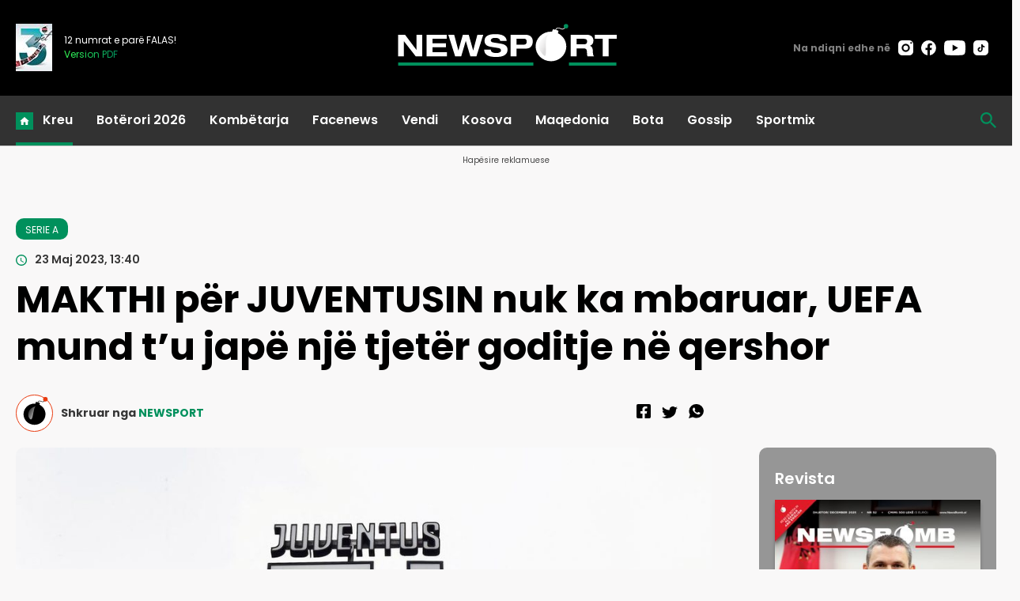

--- FILE ---
content_type: text/html; charset=UTF-8
request_url: https://newsport.al/makthi-per-juventusin-nuk-ka-mbaruar-uefa-mund-tu-jape-nje-tjeter-goditje-ne-qershor/
body_size: 23149
content:
<!doctype html>
<html>
    <head>
        <meta charset="utf-8">
        <meta name="viewport" content="width=device-width,initial-scale=1.0">
            <base href="/" />
        <title>MAKTHI për JUVENTUSIN nuk ka mbaruar, UEFA mund t’u japë një tjetër goditje në qershor - SERIE A</title>
    <meta property="og:locale" content="sq_AL" />
	<meta property="og:site_name" content="NEWSPORT" />
	<meta property="og:title" content="MAKTHI p&euml;r JUVENTUSIN nuk ka mbaruar, UEFA mund t&rsquo;u jap&euml; nj&euml; tjet&euml;r goditje n&euml; qershor" />
	<meta property="og:url" content="https://newsport.al/makthi-per-juventusin-nuk-ka-mbaruar-uefa-mund-tu-jape-nje-tjeter-goditje-ne-qershor" />
	<meta property="og:type" content="article" />
	<meta property="og:description" content="Juventusi u dënua me 10 pikë nga Gjykata Federale, gjë e cila e ka zbritur në vendin e 7-të në tabelën e klasifikimit me 59 pikë" />
	
	<meta property="og:image" content="https://cdnimpuls.com/newsport.al/wp-content/uploads/2023/03/-1200-630-Juventusi-1.jpg" />
	<meta property="og:image:width" content="1200" />
	<meta property="og:image:height" content="630" />
	<meta property="article:published_time" content="2023-05-23T13:40:48+02:00" />
	<meta property="article:modified_time" content="2023-05-23T13:40:48+02:00" />
	<meta property="og:updated_time" content="2023-05-23T13:40:48+02:00" />
	<meta property="article:section" content="SERIE A" />
	<meta property="article:publisher" content="https://www.facebook.com/newsbomb.albaniaa" />
	
	<meta itemprop="name" content="MAKTHI p&euml;r JUVENTUSIN nuk ka mbaruar, UEFA mund t&rsquo;u jap&euml; nj&euml; tjet&euml;r goditje n&euml; qershor" />
	<meta itemprop="headline" content="MAKTHI p&euml;r JUVENTUSIN nuk ka mbaruar, UEFA mund t&rsquo;u jap&euml; nj&euml; tjet&euml;r goditje n&euml; qershor" />
	<meta name="description" itemprop="description" content="Juventusi u dënua me 10 pikë nga Gjykata Federale, gjë e cila e ka zbritur në vendin e 7-të në tabelën e klasifikimit me 59 pikë" />
	<meta name="image" itemprop="image" content="https://cdnimpuls.com/newsport.al/wp-content/uploads/2023/03/-1200-630-Juventusi-1.jpg" />
	<meta itemprop="datePublished" content="2023-05-23T13:40:48+02:00" />
	<meta itemprop="dateModified" content="2023-05-23T13:40:48+02:00" />
	<meta itemprop="author" content="NEWSPORT" />

<link rel="apple-touch-icon" sizes="180x180" href="/ikona/apple-touch-icon.png">
<link rel="icon" type="image/png" sizes="32x32" href="/ikona/favicon-32x32.png">
<link rel="icon" type="image/png" sizes="16x16" href="/ikona/favicon-16x16.png">
<link rel="manifest" href="/ikona/site.webmanifest">
<link rel="shortcut icon" href="/ikona/favicon.ico">
<meta name="msapplication-TileColor" content="#da532c">
<meta name="msapplication-config" content="/ikona/browserconfig.xml">
<meta name="theme-color" content="#ffffff">
<script type="application/ld+json">
{
  "@context": "https://schema.org/",
  "@type": "Article",
  "author": [
    {
      "@type": "Organization",
      "name": "NEWSPORT"
    }
  ],
  "headline": "MAKTHI p\u00ebr JUVENTUSIN nuk ka mbaruar, UEFA mund t\u2019u jap\u00eb nj\u00eb tjet\u00ebr goditje n\u00eb qershor",
  "image": {
    "@type": "ImageObject",
    "url": "https://cdnimpuls.com/newsport.al/wp-content/uploads/2023/03/-1200-630-Juventusi-1.jpg"
  },
  "datePublished": "2023-05-23T13:40:48+02:00",
  "publisher": {
    "@type": "Organization",
    "name": "NEWSPORT",
    "url": "https://newsport.al/",
    "logo": {
      "@type": "ImageObject",
      "url": "https://newsport.al/images/logo.svg"
    },
    "address": "Rruga Emin Duraku, Hyrja 1 Ap.14",
    "location": "Tirana, Albania"
  },
  "dateModified": "2023-05-23T13:40:48+02:00",
  "mainEntityOfPage": "https://newsport.al/makthi-per-juventusin-nuk-ka-mbaruar-uefa-mund-tu-jape-nje-tjeter-goditje-ne-qershor",
  "description": "Juventusi u d\u00ebnua me 10 pik\u00eb nga Gjykata Federale, gj\u00eb e cila e ka zbritur n\u00eb vendin e 7-t\u00eb n\u00eb tabel\u00ebn e klasifikimit me 59 pik\u00eb"
}
</script>
		<link rel="canonical" href="https://newsport.al/makthi-per-juventusin-nuk-ka-mbaruar-uefa-mund-tu-jape-nje-tjeter-goditje-ne-qershor" />
        <link rel="preconnect" href="https://fonts.googleapis.com">
        <link rel="preconnect" href="https://fonts.gstatic.com" crossorigin>
       	<link href="https://fonts.googleapis.com/css2?family=Poppins:ital,wght@0,100;0,200;0,300;0,400;0,500;0,600;0,700;0,800;0,900;1,100;1,200;1,300;1,400;1,500;1,600;1,700;1,800;1,900&display=swap" rel="stylesheet">
        <link rel="stylesheet" type="text/css" href="/css/normalize.css" />
    	<link rel="stylesheet" type="text/css" href="/css/styles.css?vs=13" />
    	<link rel="stylesheet" href="/swiper/swiper.css" />
<style>

.linkuim {
    color: #fff!important;
    background-color: #007bff!important;
    border-color: #007bff;
    display: inline-block;
    font-weight: 400;
    color: #212529;
    text-align: center;
    vertical-align: middle;
    cursor: pointer;
    -webkit-user-select: none;
    -moz-user-select: none;
    -ms-user-select: none;
    user-select: none;
    background-color: transparent;
    border: 1px solid transparent;
    padding: .275rem .75rem;
    font-size: 0.9rem;
    line-height: 1;
    border-radius: .25rem;
    transition: color .15s ease-in-out,background-color .15s ease-in-out,border-color .15s ease-in-out,box-shadow .15s ease-in-out;
}
.article_content-wrapper p video {
	height: auto;
}
.article_header_author {
    margin-bottom: 0;
}
.article_header_socialize {
    padding-bottom: 0;
}
.insertion-box {
	margin: 0 auto;
    padding: 0;
    text-align: center;
    display: block;
    border-radius: 10px;
    overflow: hidden;
}
@media(min-width:550px){
	.author_meta-name {
    	display: inline;
	}
}
@media(max-width:600px){
    .layout-form_article-body > p {
        font-size: 18px;
    }
}
</style>


<script async='async' src='https://www.googletagservices.com/tag/js/gpt.js'></script>
<script>
  var googletag = googletag || {};
  googletag.cmd = googletag.cmd || [];
</script>



<!-- Google tag (gtag.js) 
<script async src="https://www.googletagmanager.com/gtag/js?id=G-D5QD1HF5LP"></script>
<script>
    window.dataLayer = window.dataLayer || [];

    function gtag() {
        dataLayer.push(arguments);
    }
    gtag('js', new Date());

    gtag('config', 'G-D5QD1HF5LP');
</script>
-->

<!-- Google tag (gtag.js) -->
<script async src="https://www.googletagmanager.com/gtag/js?id=G-E93PZHLB7X"></script>
<script>
    window.dataLayer = window.dataLayer || [];

    function gtag() {
        dataLayer.push(arguments);
    }
    gtag('js', new Date());

    gtag('config', 'G-E93PZHLB7X');
</script>

<script src="/push.js?id=88"></script>    </head>
    <body>

       <header class="header">
           <div class="container">
               <div class="nav-bar-top">
                   
                       <div class="nav-bar-left">
                           <div class="nav-bar_magazine-wrapper">
                                <div class="nav-bar_magazine">



                       <div class="nav-bar_magazine-wrapper t">
                            <div class="nav-bar_magazine">
                                <img src="https://cdnimpuls.com/newsbomb.al/-46-60-media3/1727783642x3vite-508.jpg">
                                <div class="magazine-number">
                                     <p>12 numrat e parë FALAS!</p>
                                    <a target="_blank" href="https://newsbomb.al/kultureart/ne-mbushim-3-vite-dhe-kemi-nje-dhurate-per-ju-i341150"><span>Version PDF</span></a>
                                </div>
                            </div>
                        </div>


                                </div>
                            </div>
                       </div>
                       <div class="nav-bar-middle nav-flexy">
                           <a class="nav-bar_logo_wrapper" href="/">
                              <img src="images/logons.svg">
                           </a>
                       </div>
                       <div class="nav-bar-right nav-flexy">
                           <div class="nav-bar_social-wrapper">
                               <div class="social-blck">
                                   <span>Na ndiqni edhe në</span>
					      			<ul>
					      				<li><a href=""><img src="[data-uri]"></a></li>
					      				<li><a href=""><img src="[data-uri]"></a></li>
					      				<li><a href=""><img src="[data-uri]"></a></li>
					      				<li><a href=""><img src="[data-uri]"></a></li>
					      			</ul>
					      		</div>
                           </div>
                       </div>
                    </div>
               </div>
               <div class="nav-bar-navigation">
                   <div class="container nav-flexy">
                       <div class="nav-bar_button">
                            <button class="hamburger-button" id="menuBtn">
                            <img src="[data-uri]">
                            </button>
                        </div>
                       <nav class="navigation nav-flexy" id="menu">
                           <button id="btnclose"></button>
                           <ul class="nav-main-links">
                               <li class="active"><a href="#">Kreu</a></li>
                               <li><a href="/category/boterori-2026/">Botërori 2026</a></li>
                               <li><a href="/category/sports/">Kombëtarja</a></li>
                               <li><a href="/category/facenews/">Facenews</a></li>
                               <li><a href="/category/vendi/">Vendi</a></li>
                               <li><a href="/category/kosova/">Kosova</a></li>
                               <li><a href="/category/maqedonia/">Maqedonia</a></li>
                               <li><a href="/category/bota/">Bota</a></li>
                               <li><a href="/category/gossip/">Gossip</a></li>
                               <li><a href="/category/sportmix/">Sportmix</a></li>
                           </ul>
                           
                           <div class="social-blck">
		      			<ul>
		      			    <li><a href="https://www.instagram.com/newsbomb_albania/" target="_blank"><img src="[data-uri]"></a></li>
		      			    <li><a href="https://www.facebook.com/newsbomb.albaniaa" target="_blank"><img src="[data-uri]"></a></li>
		      			    <li><a href="https://www.youtube.com/@newsbombalbania8713/featured" target="_blank"><img src="[data-uri]"></a></li>
		      			    <li><a href="https://twitter.com/i/flow/login?redirect_after_login=%2FNewsbombAl" target="_blank"><img src="[data-uri]"></a></li>
		      			 </ul>
		      			 
		      		</div>
		      		<div class="mediadesk-link">
		      			<span>Created and monetized by</span>
		      			<a href="https://mediadesk.al/"><img src="[data-uri]"></a>
		      		</div>
                       </nav>
                       <div class="nav-bar-middle nav-flexy logo-mobile">
                           <a class="nav-bar_logo_wrapper" href="/">
                              <img src="images/logons.svg">
                           </a>
                       </div>
                       <div class="nav-bar_search-wrapper">
                           <div class="nav-search">
    							<button id="btnSearch"></button>
    					    	<div class="search-block" id="theSearch">
               	   	  			<script async src="https://cse.google.com/cse.js?cx=74fa1cc137f7247fe">
                                </script>
                                <div class="gcse-search"></div>
            		   	   	  	</div>
    					   </div>
                       </div>
                   </div>
               </div>
          
       </header>      
       <main>
     <div class="inset-top-wrapper">
      <p class="inset-above-txt">Hapësire reklamuese</p>
           <div class="inset">
             <div class="reklame">    
               <div class='mediajsnative' ><div id='t696c2e76943d8' data-p='100' style='display:none'><div id="gpt-passback-sport1">
  <script>
    window.googletag = window.googletag || {cmd: []};
    googletag.cmd.push(function() {
    googletag.defineSlot('/97842098/Newsport_1', [[300, 250], [300, 600], [970, 90], [300, 100], [970, 250], [728, 90]], 'gpt-passback-sport1').addService(googletag.pubads());
    googletag.enableServices();
    googletag.display('gpt-passback-sport1');
    });
  </script>
</div></div></div><script src="https://ads.mediadesk.ai/nativeads/tag.1.js?id=5"></script>        	           	               </div>
            </div>
        </div>
    </div>          
       <div class="top-articles-section">
               <div class="container">
                   <div class="c-flexy">
                       <div class="section-title">
                           <h3>Çështjet kryesore</h3>
                       </div>
                       <div class="grid grid-temp-3">

                       </div>
                   </div>
               </div>
           </div>
  
  
               
            <div class="layout addpadd50">
               <div class="container">
                <div class="layout_content">
                    <div class="article_header article-header-container">
                            <div class="article_header_meta">
                                <a href="bota/serie-a" alt="SERIE A"><span class="article_header_rubric_label">SERIE A</span></a>
                                <time class="article_header_datebar-date">23 Maj 2023, 13:40</time>
                            </div>
                             <div class="article_header_title">
                                <h1>MAKTHI për JUVENTUSIN nuk ka mbaruar, UEFA mund t’u japë një tjetër goditje në qershor </h1>
                                 
                            </div>
                                                        <div class="article_header-media">
	                            <div class="article_header_author">
	                                  <img class="author_image" src="/images/author.svg" alt=""> 
	                                  <div class="author_meta">
	                                      <span class="author_meta-name">Shkruar nga </span>
	                                      <span>NEWSPORT</span>
	                                </div>
                                </div>
                            	<div class="article_header_socialize"></div>
                            
                            </div>
                                                    </div>
                    <div class="layout-form">
                        <div class="layout-form_body c-flexy">
                            <div class="layout-form_body_left">
                                <div class="layout-form_article-body">


<div class="horizontal imazhiim">
<img src="https://cdnimpuls.com/newsport.al/wp-content/uploads/2023/03/-1000-0-Juventusi-1.jpg" alt="MAKTHI p&euml;r JUVENTUSIN nuk ka mbaruar, UEFA mund t&rsquo;u jap&euml;"  onerror="this.style.display='none'">
</div>
<p>Juventusi u dënua me 10 pikë nga Gjykata Federale, gjë e cila e ka zbritur në vendin e 7-të në tabelën e klasifikimit me 59 pikë. Me këtë renditje kur kanë mbetur edhe dy sfida deri në fund, “Zonja e Vjetër” ndodhet jashtë çdo kompeticioni europian për sezonin e ardhshëm.</p><p></p><p>Gjithsesi prej kohës UEFA ka qenë në pritje të njjë vendimi nga Gjykata për të dalë me një tjetër vendim sa i takon garave europiane. Organi më i lartë i futbollit mund t’i përjashtojë italianët nga garat europiane edhe nëse ia dalin të kualifikohen.</p><p></p><p>E gjithë kjo vjen për shkal të shkeljes së rregullave të “Fair-Paly” financiar dhe muaji qershor do të jetë vendimtar për “Zonjën e Vjetër” e cila pritet të mësojë edhe vendimin përfundimtar të UEFA-s.</p><div class='tags'><span>Tags:</span> <p><a href='/tag/seria-a'>SERIA A</a>
 <a href='/tag/bota'>BOTA</a>
 <a href='/tag/europe'>europe</a>
 <a href='/tag/uefa'>uefa</a>
 <a href='/tag/denim'>denim</a>
 <a href='/tag/juventusi'>Juventusi</a>
 <a href='/tag/qershor'>qershor</a>
 </p></div><div style='margin-top:30px'><div>
<div class="kodiim" data-mce-contenteditable="false">
<div class="referendumet" style="min-height: 40px;" data-id="281">Poll</div>
<script src="/poll/poll0.js"></script>
</div>
</div></div> 



      <div class="layout-form_article-grid" style="margin-top:40px;">
                       <div class="grid-item">
                           <div class="item-column">
                               <div class="column-title float-top-title">
                                   <h3>Lexo gjithashtu</h3>
                               </div>
                               <div class="big-three-rail">
			      		
			      		<article class="a-card  ikonaplay " data-cat="SERIE A">
                			                   <div class="a-card_image">
                			                       <a href="/bota/serie-a/video-juventusi-i-rikthehet-avazeve-te-vjetra-napoli-ben-detyren-i527249">
                			                       <figure class="a-media">
                			                           <img class="a-media_img" src="https://cdnimpuls.com/newsport.al/media3/-610-366-1768687613x0b234577-8643-455d-a54e-a630a1b6ea05-470.jfif" onerror="this.style.display='none'">
                			                       </figure>
                			                       </a>
                			                   </div>
                			                   <div class="a-card_content">
                			                     	<span class="a-cat">SERIE A</span>
                			                   		<a  href="/bota/serie-a/video-juventusi-i-rikthehet-avazeve-te-vjetra-napoli-ben-detyren-i527249">
                				                        <h3 class="a-head">VIDEO/ Juventusi i rikthehet “avazeve të vjetra”, Napoli bën “detyrën”</h3>
                				                     </a>
                				                     <span class="a-meta">
                				                          <span class="a-date"><span class="dayofweek">E Shtunë </span><time>23:00</time></span>
                				                          <span class="a-author"></span>
                				                      </span>
                			                   </div>
                		                </article>
                		  
			      		<article class="a-card  ikonaplay " data-cat="SERIE A">
                			                   <div class="a-card_image">
                			                       <a href="/bota/serie-a/video-inter-fshine-edhe-udinesen-milan-napoli-dhe-juvja-e-shikojne--i527240">
                			                       <figure class="a-media">
                			                           <img class="a-media_img" src="https://cdnimpuls.com/newsport.al/media3/-610-366-1768666297xscreenshot-5-185.jpg" onerror="this.style.display='none'">
                			                       </figure>
                			                       </a>
                			                   </div>
                			                   <div class="a-card_content">
                			                     	<span class="a-cat">SERIE A</span>
                			                   		<a  href="/bota/serie-a/video-inter-fshine-edhe-udinesen-milan-napoli-dhe-juvja-e-shikojne--i527240">
                				                        <h3 class="a-head">VIDEO/ Inter “fshinë” edhe Udinesen, Milan, Napoli dhe Juventusi e shikojnë kreun me “dylbi”</h3>
                				                     </a>
                				                     <span class="a-meta">
                				                          <span class="a-date"><span class="dayofweek">E Shtunë </span><time>17:11</time></span>
                				                          <span class="a-author"></span>
                				                      </span>
                			                   </div>
                		                </article>
                		  
			      		<article class="a-card " data-cat="SERIE A">
                			                   <div class="a-card_image">
                			                       <a href="/bota/serie-a/ndarja-nga-jeta-e-presidentit-te-fiorentines-tronditi-italin-merret-i527223">
                			                       <figure class="a-media">
                			                           <img class="a-media_img" src="https://cdnimpuls.com/newsport.al/media3/-610-366-1768648514xbolognapng-846.png" onerror="this.style.display='none'">
                			                       </figure>
                			                       </a>
                			                   </div>
                			                   <div class="a-card_content">
                			                     	<span class="a-cat">SERIE A</span>
                			                   		<a  href="/bota/serie-a/ndarja-nga-jeta-e-presidentit-te-fiorentines-tronditi-italin-merret-i527223">
                				                        <h3 class="a-head">Ndarja nga jeta e presidentit të Fiorentinës tronditi ITALINË, merret vendimi për ndeshjet e Serie A</h3>
                				                     </a>
                				                     <span class="a-meta">
                				                          <span class="a-date"><span class="dayofweek">E Shtunë </span><time>12:16</time></span>
                				                          <span class="a-author"></span>
                				                      </span>
                			                   </div>
                		                </article>
                		  
			      		<article class="a-card " data-cat="SERIE A">
                			                   <div class="a-card_image">
                			                       <a href="/bota/serie-a/juventusi-zbarkon-ne-angli-arrin-akordin-personal-me-uesin-e-pr-i527214">
                			                       <figure class="a-media">
                			                           <img class="a-media_img" src="https://cdnimpuls.com/newsport.al/media3/-610-366-1767011904xjuventuspng-685.png" onerror="this.style.display='none'">
                			                       </figure>
                			                       </a>
                			                   </div>
                			                   <div class="a-card_content">
                			                     	<span class="a-cat">SERIE A</span>
                			                   		<a  href="/bota/serie-a/juventusi-zbarkon-ne-angli-arrin-akordin-personal-me-uesin-e-pr-i527214">
                				                        <h3 class="a-head">Juventusi zbarkon në Angli, arrin akordin personal me sulmuesin e Premier League</h3>
                				                     </a>
                				                     <span class="a-meta">
                				                          <span class="a-date"><span class="dayofweek">E Shtunë </span><time>09:28</time></span>
                				                          <span class="a-author"></span>
                				                      </span>
                			                   </div>
                		                </article>
                		  
			      		<article class="a-card " data-cat="SERIE A">
                			                   <div class="a-card_image">
                			                       <a href="/bota/serie-a/e-trisht-italia-ne-zi-ndahet-nga-jeta-presidenti-i-klubit-te-serie--i527212">
                			                       <figure class="a-media">
                			                           <img class="a-media_img" src="https://cdnimpuls.com/newsport.al/media3/-610-366-1748206962xserie-a-561.webp" onerror="this.style.display='none'">
                			                       </figure>
                			                       </a>
                			                   </div>
                			                   <div class="a-card_content">
                			                     	<span class="a-cat">SERIE A</span>
                			                   		<a  href="/bota/serie-a/e-trisht-italia-ne-zi-ndahet-nga-jeta-presidenti-i-klubit-te-serie--i527212">
                				                        <h3 class="a-head">E TRISHTË/ Italia në zi, ndahet nga jeta presidenti i klubit të Serie A</h3>
                				                     </a>
                				                     <span class="a-meta">
                				                          <span class="a-date"><span class="dayofweek">E Shtunë </span><time>08:44</time></span>
                				                          <span class="a-author"></span>
                				                      </span>
                			                   </div>
                		                </article>
                		  
			      		<article class="a-card " data-cat="SERIE A">
                			                   <div class="a-card_image">
                			                       <a href="/bota/serie-a/zyrtare-roma-tmerron-rivalet-ne-serie-a-paguan-2-milione-euro-per-s-i527186">
                			                       <figure class="a-media">
                			                           <img class="a-media_img" src="https://cdnimpuls.com/newsport.al/media3/-610-366-1768567525xscreenshot-2-517.png" onerror="this.style.display='none'">
                			                       </figure>
                			                       </a>
                			                   </div>
                			                   <div class="a-card_content">
                			                     	<span class="a-cat">SERIE A</span>
                			                   		<a  href="/bota/serie-a/zyrtare-roma-tmerron-rivalet-ne-serie-a-paguan-2-milione-euro-per-s-i527186">
                				                        <h3 class="a-head">ZYRTARE/ Roma “tmerron” rivalët në Serie A, paguan 2 milionë euro për sulmuesin e Premier League  </h3>
                				                     </a>
                				                     <span class="a-meta">
                				                          <span class="a-date"><span class="dayofweek">E Premte </span><time>14:20</time></span>
                				                          <span class="a-author"></span>
                				                      </span>
                			                   </div>
                		                </article>
                		  
			      		<article class="a-card " data-cat="SERIE A">
                			                   <div class="a-card_image">
                			                       <a href="/bota/serie-a/paraqitje-vendimtare-ne-triumfin-ndaj-comos-maignan-nuk-ndahet-nga--i527179">
                			                       <figure class="a-media">
                			                           <img class="a-media_img" src="https://cdnimpuls.com/newsport.al/media3/-610-366-1768564417xmike-mainganpng-587.png" onerror="this.style.display='none'">
                			                       </figure>
                			                       </a>
                			                   </div>
                			                   <div class="a-card_content">
                			                     	<span class="a-cat">SERIE A</span>
                			                   		<a  href="/bota/serie-a/paraqitje-vendimtare-ne-triumfin-ndaj-comos-maignan-nuk-ndahet-nga--i527179">
                				                        <h3 class="a-head">Paraqitje vendimtare në triumfin ndaj Comos, Maignan nuk “ndahet” nga Milani </h3>
                				                     </a>
                				                     <span class="a-meta">
                				                          <span class="a-date"><span class="dayofweek">E Premte </span><time>12:58</time></span>
                				                          <span class="a-author"></span>
                				                      </span>
                			                   </div>
                		                </article>
                		  
			      		<article class="a-card  ikonaplay " data-cat="SERIE A">
                			                   <div class="a-card_image">
                			                       <a href="/bota/serie-a/video-rabiot-ne-versionin-bomber-milan-mposht-como-n-dhe-ndjek-kemb-i527159">
                			                       <figure class="a-media">
                			                           <img class="a-media_img" src="https://cdnimpuls.com/newsport.al/media3/-610-366-1768513190xscreenshot-4-205.png" onerror="this.style.display='none'">
                			                       </figure>
                			                       </a>
                			                   </div>
                			                   <div class="a-card_content">
                			                     	<span class="a-cat">SERIE A</span>
                			                   		<a  href="/bota/serie-a/video-rabiot-ne-versionin-bomber-milan-mposht-como-n-dhe-ndjek-kemb-i527159">
                				                        <h3 class="a-head">VIDEO/ Rabiot në versionin “bomber”, Milan mposht Como-n dhe ndjek “këmba këmbës” Interin </h3>
                				                     </a>
                				                     <span class="a-meta">
                				                          <span class="a-date"><span class="dayofweek">E Enjte </span><time>22:42</time></span>
                				                          <span class="a-author"></span>
                				                      </span>
                			                   </div>
                		                </article>
                		  
			      		<article class="a-card " data-cat="SERIE A">
                			                   <div class="a-card_image">
                			                       <a href="/bota/serie-a/zyrtare-22-milione-euro-atalanta-transferon-uesin-e-atletico-ma-i527156">
                			                       <figure class="a-media">
                			                           <img class="a-media_img" src="https://cdnimpuls.com/newsport.al/media3/-610-366-1768507644xscreenshot-6-800.png" onerror="this.style.display='none'">
                			                       </figure>
                			                       </a>
                			                   </div>
                			                   <div class="a-card_content">
                			                     	<span class="a-cat">SERIE A</span>
                			                   		<a  href="/bota/serie-a/zyrtare-22-milione-euro-atalanta-transferon-uesin-e-atletico-ma-i527156">
                				                        <h3 class="a-head">ZYRTARE/ 22 milionë euro, Atalanta transferon sulmuesin e Atletico Madrid</h3>
                				                     </a>
                				                     <span class="a-meta">
                				                          <span class="a-date"><span class="dayofweek">E Enjte </span><time>21:20</time></span>
                				                          <span class="a-author"></span>
                				                      </span>
                			                   </div>
                		                </article>
                		  
			      		<article class="a-card " data-cat="SERIE A">
                			                   <div class="a-card_image">
                			                       <a href="/bota/serie-a/sirena-turke-per-mesfushorin-e-interit-levizja-mund-te-ndodhe-qe-ne-i527154">
                			                       <figure class="a-media">
                			                           <img class="a-media_img" src="https://cdnimpuls.com/newsport.al/media3/-610-366-1750436135xinter-940.jpg" onerror="this.style.display='none'">
                			                       </figure>
                			                       </a>
                			                   </div>
                			                   <div class="a-card_content">
                			                     	<span class="a-cat">SERIE A</span>
                			                   		<a  href="/bota/serie-a/sirena-turke-per-mesfushorin-e-interit-levizja-mund-te-ndodhe-qe-ne-i527154">
                				                        <h3 class="a-head">“Sirena” turke për mesfushorin e Interit, lëvizja mund të ndodhë që në janar </h3>
                				                     </a>
                				                     <span class="a-meta">
                				                          <span class="a-date"><span class="dayofweek">E Enjte </span><time>20:35</time></span>
                				                          <span class="a-author"></span>
                				                      </span>
                			                   </div>
                		                </article>
                		  
			      		<article class="a-card " data-cat="SERIE A">
                			                   <div class="a-card_image">
                			                       <a href="/bota/serie-a/elseid-hysaj-ne-qiellin-e-7-te-gjiganti-i-bundesliges-gjermane-kont-i527146">
                			                       <figure class="a-media">
                			                           <img class="a-media_img" src="https://cdnimpuls.com/newsport.al/media3/-610-366-1768496325xscreenshot-1-850.png" onerror="this.style.display='none'">
                			                       </figure>
                			                       </a>
                			                   </div>
                			                   <div class="a-card_content">
                			                     	<span class="a-cat">SERIE A</span>
                			                   		<a  href="/bota/serie-a/elseid-hysaj-ne-qiellin-e-7-te-gjiganti-i-bundesliges-gjermane-kont-i527146">
                				                        <h3 class="a-head">Elseid Hysaj në “qiellin e 7-të”, gjiganti i Bundesligës gjermane kontakton mbrojtësin e Lazios (SITUATA)</h3>
                				                     </a>
                				                     <span class="a-meta">
                				                          <span class="a-date"><span class="dayofweek">E Enjte </span><time>18:11</time></span>
                				                          <span class="a-author"></span>
                				                      </span>
                			                   </div>
                		                </article>
                		  
			      		<article class="a-card " data-cat="SERIE A">
                			                   <div class="a-card_image">
                			                       <a href="/bota/serie-a/juventus-pershpejton-hapat-mbrojtesi-i-ekipit-spanjoll-nenshkruan-k-i527126">
                			                       <figure class="a-media">
                			                           <img class="a-media_img" src="https://cdnimpuls.com/newsport.al/media3/-610-366-1767011904xjuventuspng-685.png" onerror="this.style.display='none'">
                			                       </figure>
                			                       </a>
                			                   </div>
                			                   <div class="a-card_content">
                			                     	<span class="a-cat">SERIE A</span>
                			                   		<a  href="/bota/serie-a/juventus-pershpejton-hapat-mbrojtesi-i-ekipit-spanjoll-nenshkruan-k-i527126">
                				                        <h3 class="a-head">Kontratë 4-vjeçare dhe 1 milion euro pagë, Juventus siguron shërbimet e mbrojtësit spanjoll</h3>
                				                     </a>
                				                     <span class="a-meta">
                				                          <span class="a-date"><span class="dayofweek">E Enjte </span><time>12:22</time></span>
                				                          <span class="a-author"></span>
                				                      </span>
                			                   </div>
                		                </article>
                		  
			      		<article class="a-card  ikonaplay " data-cat="SERIE A">
                			                   <div class="a-card_image">
                			                       <a href="/bota/serie-a/video-goli-i-uesit-italian-vendimtar-inter-mposht-lecce-n-dhe-b-i527109">
                			                       <figure class="a-media">
                			                           <img class="a-media_img" src="https://cdnimpuls.com/newsport.al/media3/-610-366-1768426824xg-p2pv8bqaqknhx-854.png" onerror="this.style.display='none'">
                			                       </figure>
                			                       </a>
                			                   </div>
                			                   <div class="a-card_content">
                			                     	<span class="a-cat">SERIE A</span>
                			                   		<a  href="/bota/serie-a/video-goli-i-uesit-italian-vendimtar-inter-mposht-lecce-n-dhe-b-i527109">
                				                        <h3 class="a-head">VIDEO/ Goli i sulmuesit italian vendimtar, Inter mposht Lecce-n dhe “blindon” kreun e Serie A  </h3>
                				                     </a>
                				                     <span class="a-meta">
                				                          <span class="a-date"><span class="dayofweek">E Mërkurë </span><time>22:42</time></span>
                				                          <span class="a-author"></span>
                				                      </span>
                			                   </div>
                		                </article>
                		  
			      		<article class="a-card  ikonaplay " data-cat="SERIE A">
                			                   <div class="a-card_image">
                			                       <a href="/bota/serie-a/video-napoli-nuk-di-me-te-fitoje-ferkojne-duart-interi-dhe-milani-i527103">
                			                       <figure class="a-media">
                			                           <img class="a-media_img" src="https://cdnimpuls.com/newsport.al/media3/-610-366-1768421478xscreenshot-17-330.png" onerror="this.style.display='none'">
                			                       </figure>
                			                       </a>
                			                   </div>
                			                   <div class="a-card_content">
                			                     	<span class="a-cat">SERIE A</span>
                			                   		<a  href="/bota/serie-a/video-napoli-nuk-di-me-te-fitoje-ferkojne-duart-interi-dhe-milani-i527103">
                				                        <h3 class="a-head">VIDEO/ Napoli nuk di më të fitojë, “fërkojnë duart” Interi dhe Milani</h3>
                				                     </a>
                				                     <span class="a-meta">
                				                          <span class="a-date"><span class="dayofweek">E Mërkurë </span><time>21:13</time></span>
                				                          <span class="a-author"></span>
                				                      </span>
                			                   </div>
                		                </article>
                		  
			      		<article class="a-card " data-cat="SERIE A">
                			                   <div class="a-card_image">
                			                       <a href="/bota/serie-a/milan-se-do-me-kapiteni-gati-te-transferohet-te-dinamo-ne-superlige-i527100">
                			                       <figure class="a-media">
                			                           <img class="a-media_img" src="https://cdnimpuls.com/newsport.al/media3/-610-366-1768415726xscreenshot-1-806.jpg" onerror="this.style.display='none'">
                			                       </figure>
                			                       </a>
                			                   </div>
                			                   <div class="a-card_content">
                			                     	<span class="a-cat">SERIE A</span>
                			                   		<a  href="/bota/serie-a/milan-se-do-me-kapiteni-gati-te-transferohet-te-dinamo-ne-superlige-i527100">
                				                        <h3 class="a-head">Milan s’e do më, kapiteni gati të transferohet te Dinamo në Superligë</h3>
                				                     </a>
                				                     <span class="a-meta">
                				                          <span class="a-date"><span class="dayofweek">E Mërkurë </span><time>19:55</time></span>
                				                          <span class="a-author"></span>
                				                      </span>
                			                   </div>
                		                </article>
                		  
			      		<article class="a-card " data-cat="SERIE A">
                			                   <div class="a-card_image">
                			                       <a href="/bota/serie-a/e-do-kapiteni-legjendar-i-romes-kristjan-asllani-shume-prane-transf-i527081">
                			                       <figure class="a-media">
                			                           <img class="a-media_img" src="https://cdnimpuls.com/newsport.al/media3/-610-366-1768397916xasllani-torino-imago-interno-720x409-591.jpg" onerror="this.style.display='none'">
                			                       </figure>
                			                       </a>
                			                   </div>
                			                   <div class="a-card_content">
                			                     	<span class="a-cat">SERIE A</span>
                			                   		<a  href="/bota/serie-a/e-do-kapiteni-legjendar-i-romes-kristjan-asllani-shume-prane-transf-i527081">
                				                        <h3 class="a-head">E do kapiteni “legjendar” i Romës, Kristjan Asllani shumë pranë transferimit te 9 herë kampionët e Italisë</h3>
                				                     </a>
                				                     <span class="a-meta">
                				                          <span class="a-date"><span class="dayofweek">E Mërkurë </span><time>14:37</time></span>
                				                          <span class="a-author"></span>
                				                      </span>
                			                   </div>
                		                </article>
                		                            		             
            		              </div>
                           </div>
                       </div>
                   </div>

                            </div>
                      
                            </div>
<div class="layout-form_body_right">
                                <div class="layout-form_body_right-rail">
                                  
                                       <div class="mag-col-wrapper">
                                           <div class="column-title">
                                               <h4>Revista</h4>
                                           </div>
            <div class="mag-cover-wrap">
                                               <div class="mag-cover">
                                                   <a href="https://revista.newsbomb.al" target="_blank"><img src="https://cdnimpuls.com/newsbomb.al/media3/-0-390-1765982826xcover-instagram-post-750.jpg" width="100%"></a>
                                               </div>
                                               <div class="mag-actions">
                                                   <h3 class="mag-pud_date"></h3>
                                                   <a href="https://revista.newsbomb.al" target="_blank">
                                                   <button class="mag-sub_btn">
                                                       <span>Abonohu tani dhe lexoje</span>
                                                        <img src="[data-uri]">
                		                
                                                     </button>
                                                     </a>
                                               </div>
                                           </div>                       
                                       </div>
                                      
                                      
                                       <div class="inset">
                                   <div class="reklame">
               <div class='mediajsnative' ><div id='t696c2e76943e8' data-p='100' style='display:none'><div id="gpt-passback-sport2">
  <script>
    window.googletag = window.googletag || {cmd: []};
    googletag.cmd.push(function() {
    googletag.defineSlot('/97842098/Newsport_2', [[300, 250], [300, 600], [970, 90], [300, 100], [970, 250], [728, 90]], 'gpt-passback-sport2').addService(googletag.pubads());
    googletag.enableServices();
    googletag.display('gpt-passback-sport2');
    });
  </script>
</div></div></div><script src="https://ads.mediadesk.ai/nativeads/tag.1.js?id=5"></script>        	           	                                      </div>
                               </div>
                               <div class="inset">
                                   <div class="reklame">
               <div class='mediajsnative' ><div id='t696c2e76943ee' data-p='100' style='display:none'><div id="gpt-passback-sport3">
  <script>
    window.googletag = window.googletag || {cmd: []};
    googletag.cmd.push(function() {
    googletag.defineSlot('/97842098/Newsport_3', [[300, 250], [300, 600], [970, 90], [300, 100], [970, 250], [728, 90]], 'gpt-passback-sport3').addService(googletag.pubads());
    googletag.enableServices();
    googletag.display('gpt-passback-sport3');
    });
  </script>
</div></div></div><script src="https://ads.mediadesk.ai/nativeads/tag.1.js?id=5"></script>        	           	                                      </div>
                               </div>
                                       <div class="art-listing-wrap bordered-card-rail">
                                            <div class="column-title">
                                               <h3>Lajmet e fundit</h3>
                                           </div>
                                           <div class="art-listing">
			      		
			      		<article class="a-card  ikonaplay " data-cat="LIGUE 1">
                			                   <div class="a-card_image">
                			                       <a href="/bota/ligue-1/video-po-befasojne-evropen-hirushja-franceze-le-me-gisht-ne-goje-ps-i527251">
                			                       <figure class="a-media">
                			                           <img class="a-media_img" src="https://cdnimpuls.com/newsport.al/media3/-70-70-1768690982xscreenshot-21-986.jpg" onerror="this.style.display='none'">
                			                       </figure>
                			                       </a>
                			                   </div>
                			                   <div class="a-card_content">
                			                     	<span class="a-cat">LIGUE 1</span>
                			                   		<a  href="/bota/ligue-1/video-po-befasojne-evropen-hirushja-franceze-le-me-gisht-ne-goje-ps-i527251">
                				                        <h3 class="a-head">VIDEO/ Po befason Europën, “hirushja” franceze lë “me gisht në gojë” PSG-në</h3>
                				                     </a>
                				                     <span class="a-meta">
                				                          <span class="a-date"><span class="dayofweek">E Shtunë </span><time>23:58</time></span>
                				                          <span class="a-author"></span>
                				                      </span>
                			                   </div>
                		                </article>
                		  
			      		<article class="a-card " data-cat="SUPERIORE">
                			                   <div class="a-card_image">
                			                       <a href="/vendi/superiore/egnatia-kerkon-reagim-pas-humbjes-ne-shkoder-edlir-tetova-e-dime-i527250">
                			                       <figure class="a-media">
                			                           <img class="a-media_img" src="https://cdnimpuls.com/newsport.al/media3/-70-70-1768689954xscreenshot-20-380.jpg" onerror="this.style.display='none'">
                			                       </figure>
                			                       </a>
                			                   </div>
                			                   <div class="a-card_content">
                			                     	<span class="a-cat">SUPERIORE</span>
                			                   		<a  href="/vendi/superiore/egnatia-kerkon-reagim-pas-humbjes-ne-shkoder-edlir-tetova-e-dime-i527250">
                				                        <h3 class="a-head">Egnatia kërkon REAGIM pas "rrëzimit" në Shkodër, Edlir Tetova: E dimë pikën e fortë të Elbasanit, humbja ndaj Vllaznisë…</h3>
                				                     </a>
                				                     <span class="a-meta">
                				                          <span class="a-date"><span class="dayofweek">E Shtunë </span><time>23:44</time></span>
                				                          <span class="a-author"></span>
                				                      </span>
                			                   </div>
                		                </article>
                		                                    		                </div>
                    		                 <a href="" class="show-more">
                                                   <span>Zbulo më shumë artikuj</span>
                                                  <img src="[data-uri]">
                                               </a>
                                       </div>
                                    <div class="inset">
                                   <div class="reklame">
               <div class='mediajsnative' ><div id='t696c2e76943f2' data-p='100' style='display:none'><div id="gpt-passback-sport4">
  <script>
    window.googletag = window.googletag || {cmd: []};
    googletag.cmd.push(function() {
    googletag.defineSlot('/97842098/Newsport_4', [[300, 250], [300, 600], [970, 90], [300, 100], [970, 250], [728, 90]], 'gpt-passback-sport4').addService(googletag.pubads());
    googletag.enableServices();
    googletag.display('gpt-passback-sport4');
    });
  </script>
</div></div></div><script src="https://ads.mediadesk.ai/nativeads/tag.1.js?id=5"></script>        	           	                                      </div>
                               </div>
                               <div class="inset">
                                   <div class="reklame">
               <div class='mediajsnative' ><div id='t696c2e76943f6' data-p='100' style='display:none'><div id="gpt-passback-sport5">
  <script>
    window.googletag = window.googletag || {cmd: []};
    googletag.cmd.push(function() {
    googletag.defineSlot('/97842098/Newsport_5', [[300, 250], [300, 600], [970, 90], [300, 100], [970, 250], [728, 90]], 'gpt-passback-sport5').addService(googletag.pubads());
    googletag.enableServices();
    googletag.display('gpt-passback-sport5');
    });
  </script>
</div></div></div><script src="https://ads.mediadesk.ai/nativeads/tag.1.js?id=5"></script>        	           	                                      </div>
                               </div>
                               <div class="inset">
                                   <div class="reklame">
               <div class='mediajsnative' ><div id='t696c2e76943fa' data-p='100' style='display:none'><div id="gpt-passback-sport6">
  <script>
    window.googletag = window.googletag || {cmd: []};
    googletag.cmd.push(function() {
    googletag.defineSlot('/97842098/Newsport_6', [[300, 250], [300, 600], [970, 90], [300, 100], [970, 250], [728, 90]], 'gpt-passback-sport6').addService(googletag.pubads());
    googletag.enableServices();
    googletag.display('gpt-passback-sport6');
    });
  </script>
</div></div></div><script src="https://ads.mediadesk.ai/nativeads/tag.1.js?id=5"></script>        	           	                                      </div>
                               </div>
                               <div class="inset">
                                   <div class="reklame">
               <div class='mediajsnative' ><div id='t696c2e76943fe' data-p='100' style='display:none'><div id="gpt-passback-sport7">
  <script>
    window.googletag = window.googletag || {cmd: []};
    googletag.cmd.push(function() {
    googletag.defineSlot('/97842098/Newsport_7', [[300, 250], [300, 600], [970, 90], [300, 100], [970, 250], [728, 90]], 'gpt-passback-sport7').addService(googletag.pubads());
    googletag.enableServices();
    googletag.display('gpt-passback-sport7');
    });
  </script>
</div></div></div><script src="https://ads.mediadesk.ai/nativeads/tag.1.js?id=5"></script>        	           	                                      </div>
                               </div>
                               <div class="inset">
                                   <div class="reklame">
                       	           	                                      </div>
                               </div> 
                               
                                
                               
                               
                                </div>
                            </div>                        </div>
                    </div>
                </div>
            </div>
            
        </div>
              
                <div class="oped-section">
               <div class="container">
                   <div class="c-flexy">
                       <div class="section-title">
                           <h1>gossip</h1>
                       </div>
                       <div class="grid grid-temp-2">
			      		
			      		<article class="a-card " data-cat="MAQEDONIA">
                			                   <div class="a-card_image">
                			                       <a href="/maqedonia/zyrtare-ramadani-largohet-nga-kuqezinjte-edhe-nje-tjeter-futbollist-e--i527171">
                			                       <figure class="a-media">
                			                           <img class="a-media_img" src="https://cdnimpuls.com/newsport.al/media3/-130-130-1768556950xshkendija-e-tetovesjpg-566.jpg" onerror="this.style.display='none'">
                			                       </figure>
                			                       </a>
                			                   </div>
                			                   <div class="a-card_content">
                			                     	<span class="a-cat">MAQEDONIA</span>
                			                   		<a  href="/maqedonia/zyrtare-ramadani-largohet-nga-kuqezinjte-edhe-nje-tjeter-futbollist-e--i527171">
                				                        <h3 class="a-head">ZYRTARE/ Ramadani largohet nga kuqezinjtë, edhe një tjetër futbollist e ndjek nga pas</h3>
                				                     </a>
                				                     <span class="a-meta">
                				                          <span class="a-date"><span class="dayofweek">E Premte </span><time>11:00</time></span>
                				                          <span class="a-author"></span>
                				                      </span>
                			                   </div>
                		                </article>
                		  
			      		<article class="a-card " data-cat="LA LIGA">
                			                   <div class="a-card_image">
                			                       <a href="/bota/la-liga/real-madrid-njeh-vetem-largimet-ceballon-e-penalizojne-mungesat-e-m-i527170">
                			                       <figure class="a-media">
                			                           <img class="a-media_img" src="https://cdnimpuls.com/newsport.al/media3/-130-130-1768557008xdani-ceballopng-112.png" onerror="this.style.display='none'">
                			                       </figure>
                			                       </a>
                			                   </div>
                			                   <div class="a-card_content">
                			                     	<span class="a-cat">LA LIGA</span>
                			                   		<a  href="/bota/la-liga/real-madrid-njeh-vetem-largimet-ceballon-e-penalizojne-mungesat-e-m-i527170">
                				                        <h3 class="a-head">Real Madrid njeh vetëm largimet, Ceballos-in e “penalizojnë” mungesat e minutave në fushë</h3>
                				                     </a>
                				                     <span class="a-meta">
                				                          <span class="a-date"><span class="dayofweek">E Premte </span><time>10:50</time></span>
                				                          <span class="a-author"></span>
                				                      </span>
                			                   </div>
                		                </article>
                		                                       </div>
                   </div>
               </div>
           </div>
      </main>

<div class="footer-wrapper">
        	 <footer class="footer container">
        	 	<div class="row">
        	 		<div class="c-flexy">
        	 			<div class="f-left c-flexy">
        	 				<div class="f-col">
        	 				<div class="c-flexy centering">
        	 					<div class="f-logo">
				    		        <a href="/">
			                              <img src="images/logo.svg">
			                           </a>
				    		    </div>
        	 					 <div class="social-blck">
					      			<ul>
					      				<li><a href="https://www.instagram.com/newsbomb_albania/" target="_blank"><img src="[data-uri]"></a></li>
					      				<li><a href="https://www.facebook.com/newsbomb.albaniaa" target="_blank"><img src="[data-uri]"></a></li>
					      				<li><a href="https://www.youtube.com/@newsbombalbania8713/featured" target="_blank"><img src="[data-uri]"></a></li>
					      				<li><a href="https://twitter.com/i/flow/login?redirect_after_login=%2FNewsbombAl" target="_blank"><img src="[data-uri]"></a></li>
					      				</ul>
					      		</div>
        	 				</div>
        	 				
		        	 		<p class="desc">Newsport është agjencia mediatike e dedikuar për lajme sportive nga vendi dhe bota, analiza dhe intervista, rezultate në kohë reale, ndeshje live dhe gjithçka që kërkoni nga sporti!</p>

<p class="desc">Rruga Emin Duraku, Hyrja 1, Apartamenti 14<br>
NIPT: L61808003P</p>
                        
        	 			   
        	 			   
				      		<div class="mediadesk-link">
				      			<span>Created and monetized by</span>
				      			<a href="https://mediadesk.al/"><img src="[data-uri]"></a>
				      		</div>
        	 			</div>
    	 				<div class="f-col c-flexy">
		        	 		<ul class="nav-list">
		        	 			
		        	 		   <li><a href="/category/boterori-2026/">Botërori 2026</a></li>
                               <li><a href="/category/sports/">Kombëtarja</a></li>
                               <li><a href="/category/facenews/">Facenews</a></li>
                               <li><a href="/category/vendi/">Vendi</a></li>
                               <li><a href="/category/kosova/">Kosova</a></li>
                             </ul>
	    		    		 <ul class="nav-list">
                               
                               <li><a href="/category/maqedonia/">Maqedonia</a></li>
                               <li><a href="/category/bota/">Bota</a></li>
                               <li><a href="/category/gossip/">Gossip</a></li>
                               <li><a href="/category/sportmix/">Sportmix</a></li>	

		    		    	</ul>
				      	
			      		</div>
        	 			</div>
			      		<div class="f-right">
			      			<div class="newsletter-blck">
			      	  	      	 <form class="nl-form">
									<input class="nl-input" id="emailnews" type="email" name="email" placeholder="Merr lajme me email" autocomplete="true" required="">
									<button class="nl-btn" onclick="sendit()" type="button">ME REGJISTRO</button>
								</form>
	      				   </div>
	      				   <ul class="c-list">
				      			<li><a href="https://newsport.al/footer/kontakt-i497334">Kontakt</a></li>
				      			<li><a href="#">Të drejtat e përdorimit</a></li>
				      			<li><a href="#">Cookies</a></li>
				      		</ul>
			      			<div class="mediadesk-link showM">
				      			<span>Created and monetized by</span>
				      		    <a href="https://mediadesk.al/"><img src="[data-uri]"></a>
				      		</div>
			      		</div>
        	 		</div>
	        	 
        	 	</div>
        	</footer>
       </div> 
 
 
 <div id="sharesbtn" style="display:none">
        <style>
		   	    			.social-share-btn-elements {
		   	    				display: flex;
		   	    			}
	   	    				.social-icon-wrapper {
	   	    					display: block;
	   	    				}
	   	    				.social-share-btn {
	   	    					margin: 0 2px;
	   	    				}
	   	    			</style>
	   	    			
	   	    			<ul class="article_socialize">
                                            <li>
                                              <a target="_blank" href="https://www.facebook.com/sharer/sharer.php?u=linku">
                                              
<svg xmlns="http://www.w3.org/2000/svg" width="18.565" height="18.565" viewBox="0 0 18.565 18.565">
  <path id="Icon_awesome-facebook-square" data-name="Icon awesome-facebook-square" d="M16.576,2.25H1.989A1.989,1.989,0,0,0,0,4.239V18.826a1.989,1.989,0,0,0,1.989,1.989H7.677V14.5H5.066V11.533H7.677V9.268a3.626,3.626,0,0,1,3.882-4,15.817,15.817,0,0,1,2.3.2V8h-1.3a1.486,1.486,0,0,0-1.675,1.6v1.929h2.85L13.283,14.5H10.889v6.312h5.688a1.989,1.989,0,0,0,1.989-1.989V4.239A1.989,1.989,0,0,0,16.576,2.25Z" transform="translate(0 -2.25)"/>
</svg>

                                              </a>
                                            </li>
                                            <li>
                                              <a target="_blank" href="https://twitter.com/intent/tweet?text=titulli...linku">
                                              
<svg xmlns="http://www.w3.org/2000/svg" width="19.526" height="15.859" viewBox="0 0 19.526 15.859">
  <path id="Icon_awesome-twitter" data-name="Icon awesome-twitter" d="M17.519,7.333c.012.173.012.347.012.52A11.308,11.308,0,0,1,6.145,19.24,11.309,11.309,0,0,1,0,17.443a8.279,8.279,0,0,0,.966.05,8.015,8.015,0,0,0,4.968-1.71,4.009,4.009,0,0,1-3.742-2.775,5.047,5.047,0,0,0,.756.062A4.233,4.233,0,0,0,4,12.933,4,4,0,0,1,.793,9.006v-.05A4.03,4.03,0,0,0,2.6,9.464,4.008,4.008,0,0,1,1.363,4.112,11.375,11.375,0,0,0,9.614,8.3a4.518,4.518,0,0,1-.1-.917,4.006,4.006,0,0,1,6.926-2.738,7.879,7.879,0,0,0,2.54-.966,3.991,3.991,0,0,1-1.759,2.205,8.023,8.023,0,0,0,2.3-.619,8.6,8.6,0,0,1-2.007,2.069Z" transform="translate(0 -3.381)"/>
</svg>

                                              </a>
                                            </li>
                                            <li>
	   	    			      	<a target="_blank" href="https://api.whatsapp.com/send?text=titulli...linku">
	   	    			      		
	   	   
<svg xmlns="http://www.w3.org/2000/svg" width="19" height="18.136" viewBox="0 0 19 18.136">
  <path id="Icon_ionic-logo-whatsapp" data-name="Icon ionic-logo-whatsapp" d="M11.922,2.25a9.091,9.091,0,0,0-9.327,8.835,8.449,8.449,0,0,0,1.338,4.562L2.25,20.386,7.414,18.82a9.7,9.7,0,0,0,4.508,1.1,9.091,9.091,0,0,0,9.328-8.835A9.091,9.091,0,0,0,11.922,2.25ZM16.56,14.44a2.423,2.423,0,0,1-1.65,1.015c-.437.022-.45.324-2.835-.665A9.522,9.522,0,0,1,8.144,11.24a4.252,4.252,0,0,1-.88-2.366,2.487,2.487,0,0,1,.908-1.851.937.937,0,0,1,.646-.26c.188,0,.309-.005.448,0s.347-.028.528.431.613,1.585.668,1.7a.4.4,0,0,1,0,.4,1.542,1.542,0,0,1-.253.368c-.124.127-.262.285-.373.383s-.253.226-.123.456A6.839,6.839,0,0,0,10.98,12.1a6.554,6.554,0,0,0,1.87,1.187c.234.122.373.108.519-.038s.621-.637.789-.857.325-.177.54-.094,1.364.67,1.6.791.39.183.446.279A1.793,1.793,0,0,1,16.56,14.44Z" transform="translate(-2.25 -2.25)"/>
</svg>



	   	    			      	   
	   	    			      	    </a>
                                            </li>
                                          </ul>
	   	    			
	   	    			
	   	    			
   	    			
	   	    			

</div>
<script>
var linku=encodeURIComponent(document.querySelector("link[rel='canonical']").getAttribute("href"));
var titulli=encodeURIComponent(document.title);
var texti=document.getElementById("sharesbtn").innerHTML;
texti=texti.replace(/linku/g,linku).replace(/titulli/g,titulli);
var el1= document.getElementsByClassName("article_header_socialize")[0];
el1.innerHTML=texti;
</script>
 
 
 
 
 
 
 
 
      <script src="swiper/swiper.js"></script>
       <script>
	      
		    
		      document.getElementById("btnSearch").addEventListener("click", function(){
		    	  	var ele = document.getElementById("theSearch");
				    ele.classList.toggle("open-search");
				    document.querySelector(".gsib_a > input").focus();
				     this.classList.toggle("iksi");
	    	 });
	    	 
	    	 document.getElementById("menuBtn").addEventListener("click", function(){
    		    document.getElementById('menu').classList.add("is-active");
        	 });
        	 document.getElementById("btnclose").addEventListener("click", function(){
    		    document.getElementById('menu').classList.remove("is-active");
        	 });

	       var swiper = new Swiper(".gallerySwiper", {
		        centeredSlides: true,
		        slidesPerView: 1,
		        loop: true,
		        autoHeight: true,
		        autoplay: {
		          delay: 300000,
		          disableOnInteraction: false,
		        },
		      pagination: {
		        el: ".swiper-pagination",
		        type: "fraction",
		      },
		       navigation: {
		          nextEl: ".swiper-button-next",
		          prevEl: ".swiper-button-prev",
		        },
		      });        	 

		</script>

    </body>
</html>

--- FILE ---
content_type: text/html; charset=UTF-8
request_url: https://newsport.al/poll/?id=281
body_size: 3946
content:
  <link rel="preconnect" href="https://fonts.googleapis.com">
        <link rel="preconnect" href="https://fonts.gstatic.com" crossorigin>
       	<link href="https://fonts.googleapis.com/css2?family=Poppins:ital,wght@0,100;0,200;0,300;0,400;0,500;0,600;0,700;0,800;0,900;1,100;1,200;1,300;1,400;1,500;1,600;1,700;1,800;1,900&display=swap" rel="stylesheet">
                  <style>

		   	   	      .referendum-wrap {
		   	   	      	width: 100%;
		   	   	      	margin: auto;
		   	   	      	margin-bottom: 40px;
		   	   	      	
		   	   	      }
		   	   	   	  .ref-box {
		   	   	   	  	width: 100%;
		   	   	   	  	border-radius: 10px;
						border: 1px solid #B9B9B9;
						background: #FFF;
						box-shadow: 3px 3px 0px 0px rgba(0, 0, 0, 0.03);
						overflow: hidden;

		   	   	   	  }
		   	   	   	  .ref-header {
		   	   	   	  	padding: 13px 17px;
		   	   	   	  	border-bottom: 1px solid #B9B9B9;
		   	   	   	  }
		   	   	   	  .ref-footer {
		   	   	   	  	background: #fff;
		   	   	   	  }
		   	   	   	  .ref-title {
		   	   	   	  	color: #000;
						font-family: 'Poppins';
						font-size: 18px;
						font-style: normal;
						font-weight: 700;
						line-height: 26px;
		   	   	   	  }
		   	   	   	  .ref-list {
		   	   	   	  	list-style: none;
		   	   	   	  	padding: 0;
		   	   	   	  	margin: 0;
		   	   	   	  	
		   	   	   	  }
		   	   	   	  .ref-list li {
		   	   	   	  	border-bottom: 1px solid #B9B9B9;
		   	   	   	  	background: transparent;
		   	   	   	  	cursor: pointer;
		   	   	   	  	padding-right: 0;
		   	   	   	  	position: relative;
		   	   	   	  	display: flex;
		   	   	   	  	align-items: stretch!important;
		   	   	   	  }
		   	       
		   	   	   	  .ref-list li:hover:before {
		   	   	   	  	content: "";
		   	   	   	  	display: block;
		   	   	   	  	height: 100%;
		   	   	   	  	width: 5px;
		   	   	   	  	background: #000;
		   	   	   	  	position: absolute;
		   	   	   	  	left: 0;
		   	   	   	  	top: 0;
		   	   	   	  	z-index: 10;
		   	   	   	  }
		   	   	   	  .ref-list li>span {
		   	   	   	  	    color: #000;
							font-family: 'Poppins';
							font-size: 16px;
							font-style: normal;
							font-weight: 400;
							line-height: 23px;
					        position: relative;
					        z-index: 10;
		   	   	   	  }
		   	   	   	  .ref-footer {
		   	   	   	  	text-align: right;
		   	   	   	  	padding: 15px 20px;
		   	   	   	 
		   	   	   	  }
		   	   	   	  .ref-footer p {
		   	   	   	  	   font-family: 'Poppins';
					       font-size: 12px;
					       color: #000;
					       font-weight: normal;
		   	   	   	  }
		   	   	   	  .ref-footer p span {
		   	   	   	  	  font-weight: 500;
		   	   	   	  }
		   	   	   	  .poll-percent {
			   	   	   	  	position: absolute;
			   	   	   	  	left: 0;
			   	   	   	  	top: 0;
			   	   	   	  	height: 100%;
			   	   	   	  	width: 100%;
			   	   	   	  	display: none;
		   	   	   	  }
		   	   	   	  .poll-percent div {
		   	   	   	  	 height: 100%;
		   	   	   	  	 background: rgba(217, 217, 217, 0.30);
		   	   	   	  	 transition-timing-function: linear;
		   	   	   	  	 transition: width 1s;
		   	   	   	  	 width: 0px;
		   	   	   	  	 border-radius: 0px 10px 10px 0px;
		   	   	   	  }
		   	   	   	
		   	   	   	  .trans {
		   	   	   	  	 height: 100%;
		   	   	   	  	 background: #F3F1F1;
		   	   	   	  	 transition-timing-function: linear;
		   	   	   	  	 transition: width 2s;
		   	   	   	  	 width: 0px;
		   	   	   	  }
		   	   	   	
		   	   	   	  .poll-percent span {
		   	   	   	  	position: absolute;
		   	   	   	  	color: #E83A0F;
						font-family: 'Poppins';
						font-size: 18px;
						font-style: normal;
						font-weight: 700;
						line-height: 23px;
				        z-index: 10;
				        right: 16px;
				        top: 50%;
				        line-height: 20px;
		   	   	   	  	margin-top: -10px;
		   	   	   	  }
		   	   	   	 
		   	   	   	  .result-showing li:hover:before {
		   	   	   	  	 display: none;
		   	   	   	  }
		   	   	   	   .result-showing .poll-percent {
		   	   	   	   		display: flex;
		   	   	   	   		align-items: center;
		   	   	   	   		justify-content: space-between;
		   	   	   	   }
		   	   	   	  .chosen .poll-percent:before {
		   	   	   	  	content: "";
		   	   	   	  	display: block;
		   	   	   	  	height: 100%;
		   	   	   	  	width: 5px;
		   	   	   	  	background: #000;
		   	   	   	  	position: absolute;
		   	   	   	  	left: 0;
		   	   	   	  	top: 0;
		   	   	   	  	z-index: 10;
		   	   	   	  }
		   	   	   	  .powered-by {
		   	   	   	  	padding-top: 10px;
		   	   	   	  	text-align: right;
		   	   	   	  	font-family: "Roboto"!important;
		   	   	   	  	font-weight: 300;
		   	   	   	  }
		   	   	   	  .powered-by .md-link {
						    display: flex;
						    align-items: center;
						    justify-content: flex-end;
						}
		   	   	   	   .powered-by a {
		   	   	   	   	display: inline;
		   	   	   	   	color: #3e4a5a;
		   	   	   	   	font-family: "Roboto"!important;
		   	   	   	   	text-decoration: none;
		   	   	   	   }
		   	   	   	   .powered-by a span {
		   	   	   	  		margin-right: 5px;
		   	   	   	  		font-family: 'Roboto';
						    font-size: 0.4375rem;
						    font-weight: normal;
						    text-transform: uppercase;
		   	   	   	   }
		   	   	   	  .powered-by img {
		   	   	   	  	height: auto!important;
		   	   	   	  	width: 67px!important;
		   	   	   	  	margin-top: 0;
		   	   	   	  	 
		   	   	   	  }
						.mefoto{
							padding: 0px 0px!important;
							display:flex!important;
							align-items:center!important;
						}	 
						.foto-box {
							width: 80px;
							height: 80px;
							overflow: hidden;
							flex-shrink: 0;
						}
		   	   	       .foto-box img {
		   	   	       	display: block;
		   	   	       	height: 100%;
		   	   	       	width: auto;
		   	   	       }
		   	   	       .txt-box {
		   	   	       	flex-grow: 1;
		   	   	       	position: relative;
		   	   	       	display: flex;
		   	   	       	padding: 17px;
		   	   	       	padding-right: 70px;
		   	   	       	align-items: center;
		   	   	       }
		   	   	       .txt-box>span {
		   	   	       	  position: relative;
		   	   	       	  z-index: 10;
		   	   	       	  color: #000;
							font-family: 'Poppins';
							font-size: 16px;
							font-style: normal;
							font-weight: 400;
							line-height: 23px;
		   	   	       }
		   	   	    .powered-by .mediadesk-link span {
						    font-family: 'Roboto';
						    font-size: 0.4375rem;
						    font-weight: normal;
						    text-transform: uppercase;
						    color: #000;
						    margin-right: 5px;
						}
					.powered-by	.mediadesk-link  {
						    display: flex;
						    align-items: center;
						    justify-content: flex-end;
						}
						.powered-by .md-link {
							margin-top: 0;
						}
							   	
						@media(max-width:490px){
							.ref-title {
								font-size: 5vw!important;
								line-height: 1.2em;
							}
							.referendum-wrap {
    							width: 100%;
							}
						}
		   	   	   .poll-wrap img {
		   	   	   		border-radius: 0!important;
		   	   	   }
		   	   	   </style>
		   	   	   <div class="referendum-wrap">
                             <div class="ref-box">
                                 <input type="hidden" id="u281" value="696c2e782ed75">
				   	   	   	  	  <div class="ref-header">
				   	   	   	  	  	 <h3 class="ref-title">
				   	   	   	  	  	 	Cili klub i "Abissnet Superiore" ka bërë merkaton më cilësore, deri tani? 				   	   	   	  	  	 </h3>
				   	   	   	  	  </div>
				   	   	   	  	  <ul class="ref-list  ">
				   	   	   	  	     				   	   	   	  	     <li onclick="voto(282,281);" class="voto 				   	   	   	  	  	  pafoto 				   	   	   	  	  	 ">
				   	   	   	  	  	 	
				   	   	   	  	  	 					   	   	   	  	  	 	<div class="txt-box">
				   	   	   	  	  	 	
				   	   	   	  	  	 	<span>Egnatia</span>
				   	   	   	  	  	 
				   	   	   	  	  	 				   	   	   	  	     <li onclick="voto(283,281);" class="voto 				   	   	   	  	  	  pafoto 				   	   	   	  	  	 ">
				   	   	   	  	  	 	
				   	   	   	  	  	 					   	   	   	  	  	 	<div class="txt-box">
				   	   	   	  	  	 	
				   	   	   	  	  	 	<span>Elbasani</span>
				   	   	   	  	  	 
				   	   	   	  	  	 				   	   	   	  	     <li onclick="voto(284,281);" class="voto 				   	   	   	  	  	  pafoto 				   	   	   	  	  	 ">
				   	   	   	  	  	 	
				   	   	   	  	  	 					   	   	   	  	  	 	<div class="txt-box">
				   	   	   	  	  	 	
				   	   	   	  	  	 	<span>Vllaznia</span>
				   	   	   	  	  	 
				   	   	   	  	  	 				   	   	   	  	     <li onclick="voto(285,281);" class="voto 				   	   	   	  	  	  pafoto 				   	   	   	  	  	 ">
				   	   	   	  	  	 	
				   	   	   	  	  	 					   	   	   	  	  	 	<div class="txt-box">
				   	   	   	  	  	 	
				   	   	   	  	  	 	<span>Dinamo</span>
				   	   	   	  	  	 
				   	   	   	  	  	 				   	   	   	  	     <li onclick="voto(286,281);" class="voto 				   	   	   	  	  	  pafoto 				   	   	   	  	  	 ">
				   	   	   	  	  	 	
				   	   	   	  	  	 					   	   	   	  	  	 	<div class="txt-box">
				   	   	   	  	  	 	
				   	   	   	  	  	 	<span>Teuta</span>
				   	   	   	  	  	 
				   	   	   	  	  	 				   	   	   	  	     <li onclick="voto(287,281);" class="voto 				   	   	   	  	  	  pafoto 				   	   	   	  	  	 ">
				   	   	   	  	  	 	
				   	   	   	  	  	 					   	   	   	  	  	 	<div class="txt-box">
				   	   	   	  	  	 	
				   	   	   	  	  	 	<span>Partizani</span>
				   	   	   	  	  	 
				   	   	   	  	  	 				   	   	   	  	     <li onclick="voto(288,281);" class="voto 				   	   	   	  	  	  pafoto 				   	   	   	  	  	 ">
				   	   	   	  	  	 	
				   	   	   	  	  	 					   	   	   	  	  	 	<div class="txt-box">
				   	   	   	  	  	 	
				   	   	   	  	  	 	<span>Vora</span>
				   	   	   	  	  	 
				   	   	   	  	  	 				   	   	   	  	     <li onclick="voto(289,281);" class="voto 				   	   	   	  	  	  pafoto 				   	   	   	  	  	 ">
				   	   	   	  	  	 	
				   	   	   	  	  	 					   	   	   	  	  	 	<div class="txt-box">
				   	   	   	  	  	 	
				   	   	   	  	  	 	<span>Bylis</span>
				   	   	   	  	  	 
				   	   	   	  	  	 				   	   	   	  	     <li onclick="voto(290,281);" class="voto 				   	   	   	  	  	  pafoto 				   	   	   	  	  	 ">
				   	   	   	  	  	 	
				   	   	   	  	  	 					   	   	   	  	  	 	<div class="txt-box">
				   	   	   	  	  	 	
				   	   	   	  	  	 	<span>Flamurtari</span>
				   	   	   	  	  	 
				   	   	   	  	  	 				   	   	   	  	     <li onclick="voto(291,281);" class="voto 				   	   	   	  	  	  pafoto 				   	   	   	  	  	 ">
				   	   	   	  	  	 	
				   	   	   	  	  	 					   	   	   	  	  	 	<div class="txt-box">
				   	   	   	  	  	 	
				   	   	   	  	  	 	<span>Tirana</span>
				   	   	   	  	  	 
				   	   	   	  	  	 				   	   	   	  	  
				   	   	   	  	  </ul>
				   	   	   	  	  			   	   	   	  	  </div>
			   	   	   	  	  <div class="powered-by"><a href="https://mediadesk.al/" class="md-link"><img src="[data-uri]"></a></div>
			   	   	 </div>
<script>
</script>

--- FILE ---
content_type: text/html; charset=utf-8
request_url: https://www.google.com/recaptcha/api2/aframe
body_size: 116
content:
<!DOCTYPE HTML><html><head><meta http-equiv="content-type" content="text/html; charset=UTF-8"></head><body><script nonce="w7HSMOKAgA52ZKkt1dvBIw">/** Anti-fraud and anti-abuse applications only. See google.com/recaptcha */ try{var clients={'sodar':'https://pagead2.googlesyndication.com/pagead/sodar?'};window.addEventListener("message",function(a){try{if(a.source===window.parent){var b=JSON.parse(a.data);var c=clients[b['id']];if(c){var d=document.createElement('img');d.src=c+b['params']+'&rc='+(localStorage.getItem("rc::a")?sessionStorage.getItem("rc::b"):"");window.document.body.appendChild(d);sessionStorage.setItem("rc::e",parseInt(sessionStorage.getItem("rc::e")||0)+1);localStorage.setItem("rc::h",'1768697466803');}}}catch(b){}});window.parent.postMessage("_grecaptcha_ready", "*");}catch(b){}</script></body></html>

--- FILE ---
content_type: text/css
request_url: https://newsport.al/css/styles.css?vs=13
body_size: 10566
content:
@charset "utf-8";
body {
    background-color: #F9F8F8;
}
.multipackage-container > * {
    width: 100%;
}
.container {
    max-width: 1300px;
    margin: 0 auto;
    padding: 0 20px;
}
.grid-temp-1 {
    display: grid;
    gap: 1rem;
    margin: 0px auto;
    width: 100%;
    grid-auto-columns: 1fr;
    grid-template-columns: initial;
    grid-auto-flow: row;
}
.grid-temp-1 .grid-item {
    grid-column: auto / auto;
}
.a-card {
    position: relative;
}
.a-card .a-card_image .a-media {
    position: relative;
    width: 100%;
    height: 0;
    overflow: hidden;
    border-radius: 10px;
}
.a-card .a-card_image .a-media {
    background-color: #eee;
}
.a-card .a-card_image .a-media img {
    width: 100%;
    height: 100%;
    position: absolute;
    top: 0;
    left: 0;
    object-fit: cover;
}
.a-card .a-card_content .a-cat {
    color: #00905C;
    font-family: "Poppins";
    font-size: 12px;
    font-weight: 600;
    display: block;
    margin-bottom: 7px;
}
.a-card .a-card_content .a-date {
    font-family: "Poppins";
    font-size: 10px;
    line-height: 14px;
    font-weight: 500;
    color: #363636;
}
.a-card .a-date:before {
    content: "";
    display: inline-block;
    width: 15px;
    height: 14px;
    background-image: url([data-uri]);
    background-repeat: no-repeat;
    background-position: center;
    vertical-align: middle;
    margin-right: 9px;
    margin-top: -2px;
}
.a-card .a-card_content .a-head {
    font-family: "Poppins";
    font-size: 18px;
    line-height: 23px;
    font-weight: 400;
    color: #000;
    margin-bottom: 13px;
}
.a-card .a-head:hover {
    text-decoration: underline;
    -webkit-text-decoration: underline;
    text-decoration-thickness: 1px;
}
.grid-temp-2 {
    display: grid;
    grid-template-columns: repeat(1, 1fr);
    column-gap: 1rem;
    row-gap: 0px;
    width: 100%;
}
.grid-temp-3 {
    display: grid;
    grid-template-columns: repeat(1, 1fr);
    column-gap: 1rem;
    row-gap: 0px;
    width: 100%;
}
.grid-temp-4 {
    display: grid;
    grid-template-columns: repeat(1, 1fr);
    column-gap: 1rem;
    row-gap: 0px;
    width: 100%;
}
.grid-temp-balanced-4 {
    display: grid;
    grid-template-columns: repeat(1, 1fr);
    column-gap: 0rem;
    row-gap: 1rem;
    width: 100%;
}
.header {
    width: 100%;
    background-color: #000;
    z-index: 1000;
    border-bottom: 1px solid #C9C9C9;
}
.nav-flexy {
    display: flex;
    align-items: center;
}
.nav-bar-top {
    width: 100%;
    display: grid;
    grid-area: 1 / 1 / 2 / -1;
    grid-template-columns: 17rem auto 17rem;
    padding: 30px 0;
}
.nav-bar_logo_wrapper img {
    transition: all 0.3s ease-in-out 0s;
    width: 279px;
}
.nav-flexy {
    display: flex;
    align-items: center;
}
.nav-bar-middle {
    justify-content: center;
}
.nav-bar-right {
    justify-content: flex-end;
}
.nav-bar-navigation {
    padding: 20px 0;
    background-color: #323232;
}
.nav-bar-navigation .nav-flexy {
    justify-content: space-between; 
}
.navigation {
    justify-content: flex-start;
}
.nav-main-links {
    display: flex;
    flex-direction: row;
    list-style-type: none;
}
.nav-main-links li {
    padding-right: 30px;
}
.nav-main-links a {
    color: #fff;
    font-family: 'Poppins';
    font-size: 16px;
    font-style: normal;
    font-weight: 600;
    line-height: 22px;
    position: relative;
}
.nav-main-links a:after {
    content: "";
    display: block;
    height: 4px;
    background-color: #00905C;
    position: absolute;
    bottom: -21px;
    left: 0;
    width: 0;
    transition: all 0.3s ease-in-out 0s;
}
.nav-main-links li.active a:after {
    width: 100%;
}
.nav-main-links li:first-of-type a:before {
    content: "";
    display: inline-block;
    width: 22px;
    height: 22px;
    background-image: url([data-uri]);
    background-repeat: no-repeat;
    background-position: center;
    background-size: 100%;
    margin-right: 12px;
    vertical-align: middle;
}
.nav-main-links a:hover:after {
    width: 100%;
}
.nav-bar_magazine {
    display: flex;
    align-items: center;
    position: relative;
}
.nav-bar_button button {
    border: none;
    background: 0 0;
}
.magazine-number {
  margin-left: 15px;  
}
.magazine-number p {
    color: #fff;
    font-family: 'Poppins';
    font-size: 12px;
    font-style: normal;
    font-weight: 400;
    line-height: 16px;
}
.magazine-number a {
    color: #00905C;
    font-family: 'Poppins';
    font-size: 12px;
    font-style: normal;
    font-weight: 400;
    line-height: 16px;
    display: inline-block;
    background: linear-gradient(90deg, #37FF57, #00905C);
    -webkit-background-clip: text;
    -webkit-text-fill-color: transparent;
}
.magazine-number a:before {
    bottom: 0;
    content: "";
    left: 0;
    overflow: hidden;
    position: absolute;
    right: 0;
    top: 0;
    white-space: nowrap;
    z-index: 1;
}
.magazine-number a:hover {
    text-decoration: underline;
}
.nav-mag-sub_btn {
    border-radius: 7px;
    background: #00905C;
    cursor: pointer;
    border: 1px solid #00905C;
    color: #FFF;
    font-family: 'Poppins';
    font-size: 14px;
    font-style: normal;
    font-weight: 700;
    line-height: 19px;
    padding: 9px 13px;
}
.nav-mag-sub_btn:hover {
    opacity: 0.9;
}
.nav-bar_button {
    display: none;
}
.nav-bar_search-wrapper {
   position: relative; 
   z-index: 1000;
}
#btnSearch {
    display: block;
    width: 40px;
    height: 22px;
    background-image: url([data-uri]);
    background-size: 20px;
    background-repeat: no-repeat;
    background-position: right center;
    background-color: transparent;
    border: none;
    outline: none;
}
.iksi {
    background-image: url([data-uri]) !important;
    background-size: 10px!important;
}
.nav-search {
    display: flex;
    justify-content: flex-end;
}
.search-block {
    display: none;
    position: absolute;
    top: -7px;
    right: 30px;
    width: 240px;
    background-color: #fff;
}
.open-search {
    display: block;
}
.cse .gsc-control-cse, .gsc-control-cse {
    padding: 1px 0!important;
}
.gsc-search-box-tools .gsc-search-box .gsc-input {
    width: 100%;
    padding: 0;
    border: none;
    margin: 0;
    height: auto;
    text-indent: 0!important;
    outline: none;
    color: #000;
    padding-left: 10px;
    background-color: transparent!important;
}
.gsib_a {
    padding: 0px!important;
}
.gsc-search-button-v2 {
	border-radius: 0!important;
}
.gsc-search-button-v2, .gsc-search-button-v2:hover, .gsc-search-button-v2:focus {
    border-color: transparent!important;
    background-color: transparent!important;
    outline: none;
}
.gsc-search-button {
    margin-left: 0!important;
    padding: 0 7px!important;
}
.cse .gsc-search-button-v2, .gsc-search-button-v2 {
    padding:  7px 0px 6px!important;
}
.gsc-input::-webkit-input-placeholder { 
	color: transparent;
}
.gsc-search-button-v2 svg {
    fill: #000!important;
}
.gsc-input:-ms-input-placeholder { 
  color: transparent;
}

.gsc-input::placeholder {
  color: transparent;
}
.cse .gsc-control-cse, .gsc-control-cse {
    border: none;
}
table.gsc-search-box {
    margin-bottom: 0px;
}
.gsc-input-box {
    border: none!important;
    border-right: 0;
}
form.gsc-search-box {
    margin-bottom: 0!important;
}
.gsc-input-box {
    background-color: transparent!important;
}
table.gsc-search-box {
    margin-bottom: 0!important;
}
.gsc-control-cse {
    background-color: transparent!important;
    border-radius: 0px;
    border: none!important;
    border-bottom: 1px solid #000!important;
}
.gsc-search-button-v2 svg {
    fill: #fff;
}
.gsc-search-button-v2  svg {
    width: 20px;
    height: 20px;
}
.gsc-input {
    background: none!important;
}

.top-articles-section {
    background-color: #F5F5F5;
    padding: 40px 0 20px;
    margin-bottom: 30px;
    display: none;
}
.top-articles-section .section-title {
    width: auto;
    flex-shrink: 0;
    padding-right: 64px;
    border-right: 1px solid #00905C;
    margin-bottom: 0;
}
.top-articles-section .section-title h3 {
    color: #000;
    font-family: 'Poppins';
    font-size: 22px;
    font-style: normal;
    font-weight: 600;
}
.top-articles-section .section-title h3:before {
    content: "";
    display: inline-block;
    width: 18px;
    height: 18px;
    border: 3px solid #00905C;
    border-radius: 50%;
    background-color: #fff;
    box-sizing: border-box;
    margin-right: 15px;
}
.top-articles-section .a-card {
    padding: 0 15px;
}
.top-articles-section .a-card:not(:last-of-type) {
    border-right: 1px solid #C1C1C1;
}
.top-articles-section .a-card .a-card_image, .top-articles-section .a-card .a-cat, .top-articles-section .a-card .a-meta {
    display: none;
}
.top-articles-section .a-card .a-head {
    color: #505050;
    font-size: 14px;
    font-weight: 600;
    line-height: 21px; 
}
.top-articles-section .a-card:hover .a-head {
    color: #000;
}
.multipackage-container {
    padding-bottom: 60px;
    padding-top: 30px;
}
.main-slider {
    margin-bottom: 30px;
    width: 100%;
}
.main-slider .a-card {
    border-bottom: 1px solid #DCDCDC;
    padding-bottom: 30px;
}
.main-slider .a-card_image .a-media {
    padding-bottom: 62.5%;
}
.main-slider .a-card_content {
    display: flex;
    flex-direction: column;
    padding-top: 23px;
    padding-right: 15px;
}
.main-slider .a-card_content .a-meta {
    order: 1;
    display: block;
    margin-bottom: 15px;
}
.main-slider .a-card_content > a {
    order: 2;
}
.main-slider .a-card:before {
    content: attr(data-cat);
    position: absolute;
    top: 18px;
    left: 18px;
    font-family: "Poppins";
    font-weight: 400;
    font-size: 12px;
    line-height: 1.1em;
    color: #fff;
    padding: 8px 12px 6px;
    box-sizing: border-box;
    z-index: 1111;
    background-color: #00905C;
    border-radius: 10px;
}
.main-slider .a-card .a-cat {
    display: none;
}
.main-slider .a-card .dayofweek {
    display: none;
}
.main-slider .a-card .a-card_content .a-date {
    font-size: 14px;
    font-weight: 600;
}
.main-slider .a-card .a-head {
    font-size: 32px;
    font-weight: 700;
    line-height: 38px; 
}
.main-slider .swiper-pagination {
    text-align: left;
    top: 0;
    margin-top: calc(62.5% - 40px);
    padding-left: 30px;
    bottom: auto!important;
    width: auto!important;
}
.main-slider .swiper-pagination-bullet {
    margin-left: 0!important;
    margin-right: 11px!important;
    background: #fff!important;
    opacity: 1;
}
.main-slider .swiper-pagination-bullet-active {
    background: #00905C!important;
}
.main-slider .swiper-button-next {
    top: 0;
    right: 30px;
    margin-top: calc(62.5% - 50px);
    width: 11px!important;
    height: 19px!important;
}
.main-slider .swiper-button-next:after, .main-slider .swiper-button-prev:after {
    display: none;
}
.column-title {
    margin-bottom: 30px;
}
.column-title h3 {
    color: #00905C;
    font-family: "Poppins";
    font-size: 22px;
    font-weight: 600;
}
.art-grid-temp {
    border-bottom: 1px solid #DCDCDC;
    padding-bottom: 40px;
    margin-bottom: 40px;
}
.art-grid-temp .a-card {
    margin-bottom: 10px;
}
.art-grid-temp .a-media {
    padding-bottom: 58.33%;
}
.art-grid-temp .a-card_content {
    padding-top: 15px;
}
.single-article {
    margin-bottom: 30px;
}
.single-article .a-card {
    display: flex;
}
.single-article .a-card .a-card_content .a-cat, .single-article .a-card .a-card_content .a-meta {
    display: none;
}
.single-article .a-card .a-head {
    font-weight: 700;
    line-height: 26px;
    max-width: 370px;
}
.single-article .a-card .a-card_image {
    width: 120px;
    flex-shrink: 0;
    margin-right: 20px;
}
.single-article .a-card .a-media {
    height: 75px;
}
.art-column-rail .a-card {
    margin-bottom: 30px;
}
.art-column-rail .a-card_content {
    padding-top: 15px;
}
.art-column-rail .a-media {
    padding-bottom: 58.62%;
}
.art-column-rail {
    display: flex;
    flex-direction: column;
}
.art-column-rail .a-card:first-of-type {
    order: 1;
}
.art-column-rail .a-card:nth-of-type(2) {
    order: 3;
}
.art-column-rail .a-card:nth-of-type(3) {
    order: 5;
}
.art-column-rail .inset:first-of-type {
    order: 2;
}
.art-column-rail .inset:nth-of-type(2) {
    order: 4;
}
.mag-col-wrapper {
    background-color: #969696;
    width: 100%;
    border-radius: 10px;
    padding: 28px 20px;
    margin-bottom: 35px;
}
.mag-col-wrapper .column-title {
    margin-bottom: 15px;
}
.mag-col-wrapper .column-title h4 {
    color: #FFF;
    font-family: 'Poppins';
    font-size: 20px;
    font-weight: 600;
}
.mag-cover {
    text-align: center;
    margin-bottom: 20px;
}
.mag-cover img {
    box-shadow: 0px 4px 4px 0px rgba(0, 0, 0, 0.25);
}
.mag-actions {
    text-align: center;
    margin-bottom: 30px;
}
.title-header {
    color: #FFF;
    font-family: 'Poppins';
    font-size: 16px;
    font-weight: 600;
    margin-bottom: 25px;
}
.mag-pud_date {
    color: #FFF;
    font-family: 'Poppins';
    font-size: 18px;
    font-weight: 700;
    line-height: 19px;
    text-transform: uppercase;
    margin-bottom: 15px;
}
.mag-sub_btn {
    background-color: transparent;
    color: #FFF;
    font-family: 'Poppins';
    font-size: 12px;
    font-weight: 400;
    line-height: 19px;
    height: 38px;
    border: 1px solid #fff;
    border-radius: 6px;
    padding-left: 16px;
    padding-right: 16px;
    cursor: pointer;
}
.mag-sub_btn img {
    width: 6px;
    margin-left: 20px;
    transition-timing-function: ease;
    transition-duration: 0.2s;
    transition-property: all;
}
.mag-sub_btn:hover img {
    margin-left: 10px;
}
.art-listing {
    margin-top: -20px;
}
.art-listing .a-card {
    display: flex;  
    padding-top: 20px;
    padding-bottom: 20px;
    border-bottom: 1px solid #C1C1C1;
}
.art-listing .a-card_image {
    width: 70px;
    flex-shrink: 0;
    margin-right: 13px;
}
.art-listing .a-card .a-media {
    height: 70px;
}
.art-listing .a-card .a-meta {
    display: none;
}
.art-listing .a-card .a-head {
    font-size: 12px;
    line-height: 16px;
    margin-bottom: 0;
}
.art-listing .a-card .a-cat {
    color: #000;
}
.mag-col-wrapper .art-listing {
    margin-bottom: 25px;
}
.mag-col-wrapper .art-listing .a-card {
    border-color: #fff;
}
.mag-col-wrapper .art-listing .a-card .a-head, 
.mag-col-wrapper .art-listing .a-card .a-cat {
    color: #fff;
}
.mag-col-wrapper::after {
  content: "";
  clear: both;
  display: table;
}
.show-more {
    color: #000;
    font-family: 'Poppins';
    font-size: 12px;
    font-weight: 400;
    line-height: 19px;
}
.mag-col-wrapper .show-more {
    float: right;
    color: #FFF;
}
.mag-col-wrapper .art-listing-wrap {
    border-top: 1px solid #fff;
    padding-top: 30px;
}
.show-more img {
    width: 7px;
    vertical-align: middle;
    margin-left: 12px;
}
.show-more:hover {
    text-decoration: underline;
}
.bordered-card-rail .art-listing .a-card:last-of-type {
    border-bottom: none;
}
.bordered-card-rail .art-listing {
    margin-bottom: 10px;
}
.section-title {
    margin-bottom: 30px;
    width: 100%;
}
.section-title h2 {
    color: #000;
    font-family: 'Poppins';font-weight: 900!important;
    font-size: 46px;
    font-style: normal;
    font-weight: 900;
    line-height: 1em;
}
.video-section .section-title h2:after {
    content: "";
    display: inline-block;
    width: 18px;
    height: 18px;
    background-color: #00905C;
    border-radius: 20px;
    vertical-align: top;
}
.flexy-row {
    display: flex;
    justify-content: space-between;
    align-items: center;
}
.yt-link {
    color: #00905C;
    font-family: 'Poppins';
    font-size: 14px;
    font-weight: 500;
    line-height: 23px;
}
.yt-link img {
    vertical-align: middle;
    margin-left: 10px;
}
.photd-item .a-card {
    width: 100%;
}
.photd-item .a-card_image {
    width: 100%;
}
.video-section {
    margin-bottom: 60px;
}
.bordered-title {
    border-top: 1px solid #D9D9D9;
}
.c-flexy {
    display: flex;
}
.oped-section .section-title {
    width: auto;
}
.bigleft-wrapper > .grid {
    display: block;
}
.video-section .grid .a-card .a-media {
    padding-bottom: 56.2%;
}
.video-section .grid .a-card .a-media:after {
    content: "";
    display: block;
    width: 40px;
    height: 40px;
    background-image: url([data-uri]);
    background-repeat: no-repeat;
    background-position: center;
    background-size: 100%;
    opacity: 0.7;
    position: absolute;
    bottom: 10px;
    left: 15px;
    z-index: 10;
}
.video-section .grid .a-card .a-card_content {
    padding-top: 20px;
}
.video-section .grid .a-card .a-cat, .video-section .grid .a-card .a-meta {
    display: none;
}
.video-section .grid .a-card .a-head {
    font-weight: 700;
}
.photd-section {
    margin-bottom: 40px;
    display: none;
}
.bordered-title h3 {
    color: #1E1E1E;
    font-family: 'Poppins';font-weight: 900!important;
    font-size: 30px;
    font-style: normal;
    font-weight: normal;
    position: relative;
    display: inline-block;
    width: auto;
    padding-top: 15px;
}
.bordered-title h3:before {
    content: "";
    position: absolute;
    top: -1px;
    left: 0;
    width: 100%;
    height: 1px;
    background-color: #00905C;
}
.photd-item .a-card {
    position: relative;
    width: 100%;
}
.photd-item .a-card .a-media {
    padding-bottom: 68.85%;
}
.photd-item .a-card .a-card_content {
    position: absolute;
    left: 30px;
    right: 30px;
    bottom: 30px;
    z-index: 10;
    background-color: rgba(232, 58, 15, 0.80);
    border-radius: 10px;
    padding: 20px;
    padding-right: 25%;
}
.photd-item .a-card .a-cat {
    display: none;
}
.photd-item .a-card .a-date:before {
    background-image: url([data-uri]);
}
.photd-item .a-card .a-date {
    color: #fff;
}
.photd-item .a-card .a-head {
    font-weight: 700;
    font-size: 16px;
    color: #fff;
}
.photd-item .a-card .a-card_content:after {
    content: "";
    display: block;
    width: 14px;
    height: 25px;
    background-image: url([data-uri]);
    background-repeat: no-repeat;
    background-position: center;
    background-size: 100%;
    position: absolute;
    bottom: 20px;
    right: 15px;
}
.newspapers-slider {
    height: 100%!important;
    border-radius: 10px;
    border: 1px solid #E0E0E0;
    background: #F2F2F2;
    box-shadow: 0px 4px 4px 0px rgba(0, 0, 0, 0.06);
}
.newspaper-card {
    padding: 15px;
    display: flex;
}
.newspaper-card .a-card_image {
    height: inherit;
}
.newspaper-card .a-card_image .a-media {
    height: inherit;
}
.newspapers-slider .swiper-pagination {
    left: auto!important;
    right: 47px!important;
    bottom: 35px!important;
    text-align: right;
}
.newspapers-slider .swiper-pagination-bullet {
    width: 11px;
    height: 11px;
    margin-right: 0 !important;
    margin-left: 11px !important;
    background: #5B5B5B !important;
    opacity: 1;
}
.newspapers-slider .swiper-pagination-bullet-active {
    background: #00905C !important;
}
.newspaper-card .a-card_content {
    padding: 25px 30px;
}
.newspaper-card .a-date:before {
    display: none;
}
.newspaper-card .a-card_content .a-date {
    color: #00905C;
    font-weight: 600;
}
.newspaper-card .a-card_content .a-head {
    color: #3C3737;
    font-weight: 700;
}
.oped-section {
    background-color: #000;
    padding: 85px 0;
}
.oped-section .section-title {
    margin-right: 65px;
    margin-bottom: 0;
}
.oped-section .section-title:after {
    content: "";
    display: inline-block;
    width: 100%;
    height: 7px;
    background: #00905C;
    margin-top: 25px;
}
.oped-section .section-title h1 {
    color: #FFF;
    font-family: 'Poppins';
    font-size: 75px;
    font-style: normal;
    font-weight: 800;
    line-height: 69px;
    letter-spacing: -4.5px;
}
.oped-section .c-flexy {
    align-items: center;
}
.brightred {
   color: #00905C!important; 
}
.oped-section .grid .a-card {
    display: flex;
    align-items: center;
}
.oped-section .grid .a-card .a-card_image {
    width: 175px;
    height: 175px;
    flex-shrink: 0;
}
.oped-section .grid .a-card .a-media {
    height: 100%;
}
.oped-section .grid .a-card .a-date, .oped-section .grid .a-card .a-cat {
    display: none;
}
.oped-section .grid .a-card .a-card_content {
    padding-left: 30px;
    padding-right: 20px;
}
.oped-section .grid .a-card .a-head {
    color: #FFF;
    font-family: 'Poppins';
    font-size: 18px;
    font-style: normal;
    font-weight: 700;
    line-height: 30px;
}
.oped-section .grid .a-card .a-author {
    color: #00905C;
    font-family: 'Poppins';
    font-size: 16px;
    font-style: normal;
    font-weight: 600;
    line-height: normal;
}

.feed-section .column-title h3 {
    color: #00905C;
    font-family: 'Poppins';font-weight: 900!important;
    font-size: 30px;
    font-style: normal;
    font-weight: normal;
    line-height: 30px;
}
.feed-section .column-title h4 {
    color: #484848;
    font-family: 'Poppins';
    font-size: 10px;
    font-style: normal;
    font-weight: 400;
    line-height: 16px;
}
.bordered-item .column-title h3 {
    font-family: 'Poppins';font-weight: 400!important;
    color: #000;
    font-size: 30px;
    font-style: normal;
    font-weight: 400;
}
.bordered-item .a-card {
    padding-bottom: 25px;
    border-bottom: 1px solid #C1C1C1;
}
.bordered-item .a-card:not(:first-of-type) {
    padding-top: 25px;
}
.bordered-item .a-card .a-card_image {
    display: none;
}
.bordered-item .a-card .a-head {
    font-weight: 700;
    color: #303030;
}
.no-image-articles {
    margin-bottom: 100px;  
}
.big-three-rail {
    display: flex;
    flex-wrap: wrap;
    justify-content: space-between;
}
.big-three-rail .a-card {
    width: calc(50% - 15px);
    margin-bottom: 30px;
}
.big-three-rail .a-card:nth-child(3n+1) {
    width: 100%;
}
.big-three-rail .a-card .a-media {
    padding-bottom: 58.62%;
}
.big-three-rail .a-card:nth-child(3n+1) .a-media {
    padding-bottom: 59.88%;
}
.big-three-rail .a-card .a-card_content {
    padding-top: 20px;
}
.big-three-rail .a-card:nth-child(3n+1) .a-cat {
    display: none;
}
.big-three-rail .a-card:nth-child(3n+1) .a-card_content {
    display: flex;
    flex-direction: column;
    padding-top: 23px;
    padding-right: 15px
}
.big-three-rail .a-card:nth-child(3n+1) .a-card_content > a {
    order: 2;
}
.big-three-rail .a-card:nth-child(3n+1) .a-card_content .a-meta {
    order: 1;
    display: block;
    margin-bottom: 15px;
}
.big-three-rail .a-card:nth-child(3n+1) .a-card_content .a-date {
    font-size: 14px;
    font-weight: 600;
}
.big-three-rail .a-card:nth-child(3n+1) .a-head {
    font-size: 32px;
    font-weight: 700;
    line-height: 38px;
}
.big-three-rail .a-card:nth-child(3n+1):before {
    content: attr(data-cat);
    position: absolute;
    top: 18px;
    left: 18px;
    font-family: "Poppins";
    font-weight: 400;
    font-size: 12px;
    line-height: 1.1em;
    color: #fff;
    padding: 8px 12px 6px;
    box-sizing: border-box;
    z-index: 1111;
    background-color: #00905C;
    border-radius: 10px;
}
.feed-section {
    padding-top: 40px;
    margin-bottom: 30px;
}
.top-articles-section .grid-temp-3 {
    gap: 0;
}
.photd-section .grid-temp-1 {
    display: block;
}
.feed-section .grid-item {
    margin-top: 50px;
    position: relative;
    margin-bottom: 30px;
}
.feed-section .float-top-title {
    position: absolute;
    top: -50px;
    left: 0;
    z-index: 10;
    margin-bottom: 0;
    height: 30px;
    display: flex;
    align-items: flex-end;
}
.feed-section .float-top-title h4 {
    margin-bottom: -10px;
}
.inset {
    margin: 0 auto;
    padding: 0;
    text-align: center;
    display: block;
    border-radius: 10px;
    overflow: hidden;
}

.item-column .inset {
    margin-bottom: 20px;
}
.footer-wrapper {
    background-color: #000;
}
.footer {
    padding-top: 40px;
    padding-bottom: 40px;
}
.newsletter-blck {
    width: 100%;
    margin-bottom: 35px;
}
.newsletter-blck .blck-title h2 {
    font-family: 'MontBold';
    font-size: 0.875rem;
    font-weight: normal;
    color: #fff;
    text-transform: uppercase;
}
.newsletter-blck .blck-body {
    padding-top: 5px;
    margin-bottom: 15px;
}
.newsletter-blck p {
    font-family: 'MontRegular';
    font-size: 0.75rem;
    font-weight: normal;
    line-height: 1.1rem;
    color: #9E9C9C;
    margin-bottom: 15px;
}
.nl-input {
    width: calc(100% - 188px);
    flex-shrink: 0;
    height: 50px;
    border-radius: 8px;
    border: 1px solid #8E8E8E;
    padding-left: 18px;
    background-color: transparent;
    color: #BDBDBD;
    font-family: 'Poppins';
    font-size: 16px;
    font-style: normal;
    font-weight: 600;
    line-height: 19.2px;
    letter-spacing: 0.16px;
}
.nl-btn {
    width: 170px;
    height: 50px;
    flex-shrink: 0;
    line-height: 50px;
    border: 1px solid #00905C;
    background-color: #00905C;
    border-radius: 8px;
    cursor: pointer;
    text-align: left;
    margin-left: 18px;
    color: #fff;
    text-align: center;
    font-family: 'Poppins';
    font-size: 16px;
    font-style: normal;
    font-weight: 700;
    line-height: 19.2px;
    letter-spacing: 0.16px;
}
.nl-btn:hover {
    opacity: 0.9;
}
.desc {
    color: #D4D4D4;
    font-family: 'Poppins';
    font-size: 12px;
    font-style: normal;
    font-weight: 400;
    line-height: 20px;
    letter-spacing: 0.16px;
    margin-bottom: 20px;
    max-width: 377px;
}
.f-col {
    flex-shrink: 0;
}
.f-col .nav-logo {
    margin-right: 25px;
}
footer > .row > .c-flexy {
    justify-content: space-between;
}
.social-blck {
    display: flex;
    align-items: center;
}
.social-blck ul {
    display: flex;
    list-style: none;
}
.social-blck ul li  {
    margin-right: 10px;
}
.social-blck ul li img {
    height: 19px;
    display: block;
}
.social-blck ul li a:hover {
    opacity: 0.8;
}
.social-blck span {
    color: #818181;
    font-family: 'Poppins';
    font-size: 12px;
    font-style: normal;
    font-weight: 700;
    line-height: 16px; 
    margin-right: 10px;
}
.f-col .c-list {
    display: flex;
    list-style: none;
    margin-bottom: 20px;
    justify-content: flex-end;
}
.f-col .c-list li  {
    margin-left: 17px;
}
.f-col .c-list li a {
    color: #EBEBEB;
    text-align: center;
    font-family: Poppins;
    font-size: 15.5px;
    font-style: normal;
    font-weight: 600;
    line-height: 19.2px;
    letter-spacing: 0.16px;
    text-decoration-line: underline;
}
.mediadesk-link span {
    color: #EBEBEB;
    text-align: center;
    font-family: Poppins;
    font-size: 10px;
    font-style: normal;
    font-weight: 600;
    line-height: 19.2px;
    letter-spacing: 0.16px;
}
.mediadesk-link img {
    vertical-align: middle;
    margin-left: 10px;
}
.nav-list li {
    margin-bottom: 15px;
}
.nav-list li a {
    color: #EBEBEB;
    text-align: center;
    font-family: Poppins;
    font-size: 16px;
    font-style: normal;
    font-weight: 700;
    line-height: 19.2px;
    letter-spacing: 0.16px;
}
.f-col h4 {
    font-family: 'MontBold';
    font-size: 0.875rem;
    font-weight: normal;
    color: #FF0000;
    text-transform: uppercase;
    margin-bottom: 10px;
}
.f-col:first-of-type {
    margin-right: 50px;
    display: flex;
    flex-direction: column;
}
.f-col:first-of-type .mediadesk-link {
    flex-grow: 1;
    display: flex;
    align-items: flex-end;
    margin-top: 30px;
}
.c-list {
    display: flex;
    justify-content: flex-end;
}
.c-list li {
    margin-left: 20px;
}
.c-list li a {
    color: #EBEBEB;
    text-align: center;
    font-family: 'Poppins';
    font-size: 16px;
    font-style: normal;
    font-weight: 600;
    line-height: 19.2px;
    letter-spacing: 0.16px;
}
.c-list li a:hover, .nav-list li a:hover {
    color: #00905C;
}
.centering {
    align-items: center;
    margin-bottom: 20px;
}
.nav-list {
    list-style: none;
    margin-right: 50px;
}
.nl-form {
    display: flex;
    width: 100%;
}
.showM {
    display: none;  
}
.f-right {
    flex-grow: 1;
}
/* Article */

.layout-form_article-body {
    max-width: 100%;
    padding-bottom: 50px;
    color: #000;
    font-family: 'Poppins';
    font-size: 16px;
    font-style: normal;
    font-weight: 400;
    line-height: 28px;
}
.layout-form_body_right {
    width: 300px;
    flex-shrink: 0;
}
.layout-form_body {
    justify-content: space-between;
}
.layout-form_article-body > *:not(:first-child) {
    max-width: 700px;
    margin-left: auto;
    margin-right: auto;
}
.layout-form_body_right-rail .inset {
    margin-bottom: 20px;
}
.layout-form_body_left {
    width: calc(100% - 300px);
    padding-right: 60px;
}
.layout-form_body_left .h-col-articles-wrapper {
    max-width: 640px;
    margin: 60px auto;
}
.imazhiim img {
    width: 100%;
}
.layout-form_article-body img {
    max-width: 100%;
    height: auto;
    display: block;
    border-radius: 10px;
}
.layout-form_article-body .imazhiim {
    margin-bottom: 20px;
}
.tit {
    font-family: 'Poppins';
    font-size: 12px;
    font-style: normal;
    font-weight: 400;
    color: #333;
}
.captionposhte {
    position: relative;
    width: 100%;
    padding: 7px 0 0;
}
.captionposhte:after {
    content: "";
    width: 300px;
    display: block;
    height: 1px;
    background-color: #00905C;
    margin-top: 7px;
}
.layout-form_body_right {
    padding-bottom: 40px;
    padding-left: 0;
    padding-right: 0;
}
.layout-form_body_right-rail {
    width: 100%;
}
.layout-form_article-body > p {
    color: #000;
    font-family: 'Poppins';
    font-size: 16px;
    font-style: normal;
    font-weight: 400;
    line-height: 28px;
    padding-top: 10px;
    padding-bottom: 10px;
    margin-bottom: 10px;
    margin-top: 10px;
}
.layout-form_article-body > h3 {
    font-family: 'Poppins';
    font-size: 22px;
    font-weight: 600;
    color: #000;
    line-height: 33px;
    padding-top: 10px;
    padding-bottom: 0px;
    margin-bottom: 0px;
    margin-top: 20px;
}
.layout-form_article-body p a {
    color: var(--secondary-color);
    text-decoration: underline;
    font-weight: 700;
}
blockquote {
    color: #E83A0F;
    font-family: 'Poppins';
    font-size: 16px;
    font-style: normal;
    font-weight: 700;
    line-height: 28px;
    padding-left: 0;
    margin-bottom: 20px;
    position: relative;
}
blockquote:before {
    content: "";
    position: absolute;
    left: -25px;
    top: 0;
    display: block;
    width: 6px;
    height: 100%;
    background: #D9D9D9;
}
.layout-form_article-body blockquote p {
    font-family: 'Poppins';
    font-size: 16px;
    font-style: normal;
    font-weight: 700;
    line-height: 28px;
    padding: 0;
    margin: 0;
}
.related-list {
    padding: 20px 0 0px;
    margin-bottom: 30px;
    border-bottom: 1px solid #D9D9D9;
}
.related-list:before {
    content: "Këshilluar për ty";
    display: inline-block;
    margin-bottom: 13px;
    color: #00905C;
    font-family: 'Poppins';
    font-size: 18px;
    font-style: normal;
    font-weight: 600;
}
.related-list ul {
    list-style: none;
}
.related-list ul li {
    margin-bottom: 20px;
}
.related-list article {
    display: flex;
    width: 100%;
}
.related-list .a-card_image {
    width: 200px;
    flex-shrink: 0;
}
.related-list .a-media {
    padding-top: 56.5%;
    height: 100%;
}
.related-list .a-media_img {
    position: absolute;
    top: 0;
    bottom: 0;
}
.related-list .a-card_content {
    flex-grow: 1;
    margin-left: 20px;
    padding-right: 25%;
}
.related-list a {
    text-decoration: none!important;
}
.related-list .a-card .a-head {
    color: #000;
    font-family: 'Poppins';
    font-size: 18px;
    font-style: normal;
    font-weight: 700;
    line-height: 23px;
    margin-top: 0;
    padding-top: 0;
}
.related-list .a-head a {
    color: #000;
}
.related-list .a-time {
    display: none;
}
.related-list .lexo-art {
    flex-shrink: 0;
    align-self: flex-end;
}
.suggested-list {
    padding: 20px 0 0px;
    margin-bottom: 30px;
    margin-top: 30px;
    border-top: 1px solid #C5C5C5;
    border-bottom: 1px solid #C5C5C5;
}
.suggested-list:before {
    content: "Këshilluar për ty";
    display: inline-block;
    margin-bottom: 13px;
    color: #00905C;
    font-family: 'Poppins';
    font-size: 18px;
    font-style: normal;
    font-weight: 600;
}
.suggested-list ul {
    list-style: none;
}
.suggested-list ul li {
    margin-bottom: 20px;
}
.suggested-list article {
    display: flex;
    width: 100%;
}
.suggested-list .a-card_image {
    width: 200px;
    flex-shrink: 0;
}
.suggested-list .a-media {
    padding-top: 56.5%;
    height: 100%;
}
.suggested-list .a-media_img {
    position: absolute;
    top: 0;
    bottom: 0;
}
.suggested-list .a-card_content {
    flex-grow: 1;
    margin-left: 20px;
    padding-right: 50px;
}
.suggested-list a {
    text-decoration: none!important;
}
.suggested-list .a-card .a-head {
    color: #000;
    font-family: 'Poppins';
    font-size: 18px;
    font-style: normal;
    font-weight: 700;
    line-height: 23px;
    margin-top: 0;
    padding-top: 0;
}
.suggested-list .a-head a {
    color: #000;
}
.suggested-list .a-time {
    display: none;
}
.suggested-list .lexo-art {
    flex-shrink: 0;
    align-self: flex-end;
}
.article_header_title {
    margin-bottom: 30px;
}
.article_header_title h1 {
    color: #000;
    font-family: 'Poppins';
    font-size: 48px;
    font-style: normal;
    font-weight: 700;
    line-height: 60px; 
}
.title-section {
    margin-bottom: 24px;
}
.title-section h2 {
    font-family: "Poppins";
    font-size: 30px;
    line-height: 32px;
    font-weight: 700;
    color: #000;
}

.article_header-media {
    display: flex;
    align-items: center;
    margin-bottom: 20px;
    width: calc(100% - 360px);
    justify-content: space-between;
}

.article_header_author {
    display: flex;
    align-items: center;
    margin-bottom: 20px;
}
.author_meta {
    margin-left: 10px;
    color: #00905C;
    font-family: 'Poppins';
    font-size: 14px;
    font-style: normal;
    font-weight: 700;
    line-height: 16px;
}
.author_meta-name {
    display: block;
    color: #363636;
}
.layout-form_body_right-rail .mag-col-wrapper {
    margin-bottom: 20px;
    padding-bottom: 0;
}
.layout-form_body_right-rail .art-listing-wrap {
    margin-bottom: 20px;
}
.article_header_rubric_label {
    font-family: "Poppins";
    font-weight: 400;
    font-size: 12px;
    line-height: 1.1em;
    color: #fff;
    padding: 8px 12px 6px;
    box-sizing: border-box;
    z-index: 1111;
    background-color: #00905C;
    border-radius: 10px;
    display: inline-block;
    margin-bottom: 15px;
}
.article_header_datebar-date {
    color: #363636;
    font-family: Poppins;
    font-size: 14px;
    font-style: normal;
    font-weight: 600;
    line-height: normal;
    display: block;
    margin-bottom: 10px;
}
.article_header_datebar-date:before {
    content: "";
    display: inline-block;
    width: 15px;
    height: 14px;
    background-image: url([data-uri]);
    background-repeat: no-repeat;
    background-position: center;
    vertical-align: middle;
    margin-right: 9px;
}
.btn-wrap {
    margin-top: 15px;
    margin-bottom: 55px;
}
.logo-mobile {
    display: none;
}
#btnclose {
    display: none;
}
.article_header_label {
    display: flex;
    align-items: center;
    margin-bottom: 10px;
}

.article_header_label:before {
    content: "";
    display: block;
    border-radius: 50%;
    width: 8px;
    height: 8px;
    background-color: #c33;
    animation: puls 2s infinite;
    margin-right: 6px;
}
.sticky-column {
    position: sticky;
    top: 0;
}
@keyframes puls {
    0% {
        opacity: 0;
    }

    50% {
        opacity: 1;
    }

    100% {
        opacity: 0;
    }
}

.article_header_label a {
    font-weight: 700;
    font-family: "Poppins";
    line-height: 10px;
    font-size: 10px;
    color: #c33;
}

.posts_header_dek {
    border: 1px solid #E6E6E6;
    border-radius: 5px;
    padding: 24px 24px 30px;
    margin-bottom: 24px;
    position: relative;
}

.posts_header_dek:before {
    content: "";
    display: block;
    width: 100%;
    height: 5px;
    border-radius: 5px;
    background-color: #CB2026;
    position: absolute;
    top: -4px;
    left: 0;
}

.posts_wrapper {
    max-width: 800px;
}

.posts_header_dek h2 {
    font-weight: 700;
    font-family: "Poppins";
    line-height: 32px;
    font-size: 30px;
    color: #0c0c0c;
    margin-bottom: 10px;
}

.posts_header_dek p {
    font-weight: 400;
    font-family: "Poppins";
    line-height: 22px;
    font-size: 16px;
    color: #0c0c0c;
}

.posts-number {
    font-weight: 700;
    font-family: "Poppins";
    line-height: 1em;
    font-size: 24px;
    color: #CB2026;
    padding-bottom: 24px;
}

.post-card {
    border: 1px solid rgb(230, 230, 230);
    border-radius: 4px;
    margin: 0px 0px 32px;
}

.post-time {
    font-weight: 700;
    font-family: "Poppins";
    font-size: 10px;
    color: #c33;
    display: block;
    line-height: 1.25em;
    margin-bottom: 8px;
}

.post-title h1 {
    font-weight: 700;
    font-family: "Poppins";
    font-size: 30px;
    color: #0c0c0c;
    display: block;
    line-height: 1.25em;
    margin-bottom: 8px;
}

.post-contributor {
    font-family: "Poppins";
    color: rgb(140, 140, 140);
    font-size: 12px;
    font-weight: 500;
    line-height: 1.25em;
    margin: 0px;
}

.post-contributor span {
    text-decoration: underline;
}

.post-card-header {
    padding: 24px;
}

.post-body {
    padding: 0 24px;
}

.post-body figure {
    width: 100%;
    border-radius: 8px;
    overflow: hidden;
    margin-bottom: 20px;
}

.post-body figure img {
    width: 100%;
}

.post-body p {
    font-family: "Poppins";
    color: #0c0c0c;
    font-size: 16px;
    font-weight: 400;
    line-height: 1.625em;
    margin-bottom: 20px;
}

.post-footer {
    width: 100%;
    border-top: 1px solid rgb(230, 230, 230);
    padding: 20px 24px;
    display: flex;
    align-items: center;
    justify-content: space-between;
}

.post-footer a {
    font-weight: 700;
    font-family: "Poppins";
    font-size: 10px;
    line-height: 12px;
    color: #c33;
}
.article_header_socialize {
    padding-bottom: 24px;
}

.article_socialize {
    display: inline-block;
}

.article_socialize ul {
    align-items: center;
    display: flex;
    list-style: none;
    margin: 0;
    padding: 0;
}

.article_socialize li {
    display: inline-block;
    margin-right: 10px;
}
.addpadd50 {
    padding-top: 50px;
}
.columns-container {
    display: flex;
    justify-content: space-between;
    margin-bottom: 60px;
}
.layout-wide-center .columns-container>div:first-child, .layout-wide-center .columns-container>div:nth-child(3) {
    width: 300px;
    flex-shrink: 0;
}
.layout-wide-left .columns-container>div:first-child, .layout-wide-center .columns-container>div:nth-child(2) {
    width: calc(100% - 660px);
}

.column-content .inset {
    margin-bottom: 20px;
}
.bordered-card-first .a-card:first-child {
    border-top: 1px solid #e6e6e6;
    padding-top: 12px;
}
.column-inner-rail .a-card {
    padding: 0 0 12px;
}
.plain-card .a-card {
    display: flex;
    border-bottom: 1px solid #e6e6e6;
    padding: 0 0 12px;
    margin: 0 0 12px;
}
.column-inner-rail .a-card {
    width: 100%;
}
.column-inner-rail .a-card .a-card_image {
    margin-bottom: 15px;
}
.column-inner-rail .a-card .a-media {
    width: 100%;
    height: 0;
    padding-top: 60.25%;
    background-color: #e6e6e6;
    position: relative;
    overflow: hidden;
    border-radius: 10px;
}
.plain-card .a-card .a-card_image {
    display: block;
    width: 120px;
    flex-shrink: 0;
    margin-right: 12px;
}
.column-inner-rail .a-card .a-head {
    font-family: "Poppins";
    font-size: 16px;
    line-height: 22px;
    font-weight: 400;
    color: #000;
    margin-bottom: 0;
}
.column-inner-rail .a-card .a-cat, .column-inner-rail .a-card .a-meta {
    display: none;
}
.lead-card-first .a-card:first-child {
    display: block;
    margin-left: 0;
    padding-top: 0;
    border-top: none;
}
.lead-card-first .a-card:first-child .a-card_image {
    width: 100%;
}
.lead-card-first .a-card:first-child .a-card_content {
    display: block;
}
.lead-card-first .a-card:first-child .a-head {
    font-size: 20px;
    font-weight: 700;
}
.lead-card-first .a-card:not(:first-child) .a-card_image {
    display: none;
}
.layout .grid {
    margin-bottom: 60px;
}
.layout .grid .a-card .a-media {
    padding-bottom: 56.2%;
}
.layout .grid .a-card .a-card_content {
    padding-top: 20px;
}
.layout .grid .a-card .a-cat, .layout .grid .a-card .a-meta {
    display: none;
}
.gallery-image {
    position: static!important;
}
.inset-wrapper {
    margin-bottom: 60px;
}
.inset-wrapper .inset-above-txt, .inset-top-wrapper .inset-above-txt {
    color: #484848;
    font-family: 'Poppins';
    font-size: 10px;
    font-style: normal;
    font-weight: 400;
    line-height: 16px;
    margin-bottom: 15px;
}
.inset-wrapper .container {
    background-color: #F2F2F2;
    text-align: center;
    padding-top: 15px;
}
.photd-item {
    margin-bottom: 40px;
}
.feed-section .grid-temp-4 .grid-item:last-of-type {
    max-width: 300px;
    margin-left: auto;
    margin-right: auto;
}
.poll-header {
    color: #000;
    font-family: 'Poppins';font-weight: 900!important;
    font-size: 25px;
    font-style: normal;
    font-weight: normal;
    margin-bottom: 20px;
}
.oped-section .grid .a-card {
    margin-bottom: 20px;
}
.inset-top-wrapper {
    padding-top: 10px;
}
.inset-top-wrapper > p {
    text-align: center;
}
.inset-top-wrapper iframe {
    border-radius: 10px!important;
}
.layout-form_gallery {
    margin-top: 30px;
}
.gallerySwiper .swiper-slide {
    border-radius: 10px;
    background-color: #F5F5F5;
    display: flex;
    justify-content: center;
    overflow: hidden;
}
.gallerySwiper .swiper-slide img {
    display: block;
    border-radius: 10px;
    height: 440px!important;
    max-width: none!important;
}
.gallerySwiper .swiper-pagination {
    position: static!important;
    text-align: left!important;
    width: auto!important;
}
.gallerySwiper .swiper-button-next, .gallerySwiper .swiper-button-prev {
    width: 35px!important;
    height: 35px!important;
    margin-top: 0px;
    border-radius: 50%;
    background-color: #fff;
    box-shadow: 0px 4px 4px rgba(0, 0, 0, 0.25);
}
.gallerySwiper .swiper-button-next:after, .gallerySwiper .swiper-button-prev:after {
   color: #DE2631;
   font-weight: bolder;
   font-size: 15px;
}
.swiper-pagination-wrap {
    display: flex;
    align-items: center;
    margin-bottom: 20px;
}
.swiper-pagination-wrap, .swiper-pagination-wrap span {
    color: #000;
    font-family: 'Poppins';
    font-size: 18px;
    font-style: normal;
    font-weight: 600;
    line-height: normal;
}
.noscroll {
    overflow-y: hidden;
}
nav .social-blck, nav .mediadesk-link {
    display: none;
}
.oped-section .grid .a-card {
    margin-bottom: 20px;
}
.gsc-control-cse {
    border-bottom: none!important;
}
.f-logo {
    width: 172px;
    margin-right: 25px;
}
.f-logo img {
    width: 100%;
}
.main-slider .swiper-button-prev {
    display: none;
}
.klasifikim-wrap {
    margin-bottom: 20px;
}
.klasifikim-header {
    color: #000;
    font-family: 'Poppins';font-weight: 900!important;
    font-size: 25px;
    font-style: normal;
    font-weight: normal;
    margin-bottom: 20px;
}
nav .social-blck, nav .mediadesk-link {
    display: none;
}
@media (min-width: 868px){
    .nav-bar-top {
        grid-template-columns: 20rem auto 20rem;
    }
    .grid-temp-3 {
        grid-template-columns: repeat(3, 1fr);
        grid-auto-flow: row;
        gap: 20px 30px;
    }
   
   .art-grid-temp .grid-temp-1 {
        grid-auto-flow: row;
        gap: 20px;
        grid-template-columns: repeat(2, 1fr);
    }
    .oped-section .grid .a-card {
        margin-bottom: 0;
    }
}
@media (min-width: 1024px) {
    .bigleft-wrapper > .grid {
        display: grid;
    }
    .photd-section .grid-temp-1 {
        display: grid;
    }
    .grid-temp-1 {
        grid-template-columns: repeat(2, 1fr);
        grid-auto-flow: column;
        gap: 30px;
    }
    .bigleft-wrapper > .grid-temp-1 {
        grid-template-columns: minmax(0px, 1fr) 65%;
        
    }
    
    .grid-temp-2 {
        grid-template-columns: minmax(0px, 1fr) 300px;
        grid-auto-flow: column;
        gap: 30px;
    }
    
    .oped-section .grid-temp-2 {
        grid-template-columns: 50% 50%;
        grid-auto-flow: column;
        gap: 30px;
    }
    
    .grid-temp-4 {
        grid-template-columns: 300px minmax(0px, 1fr) 300px;
        grid-auto-flow: column;
        gap: 30px;
    }
    .photd-section .grid-temp-1 {
        grid-template-columns: repeat(2, calc(50% - 10px));
        gap: 20px;
    }
    .photd-item .a-card {
        width: calc(100% - 10px);
    }
     .grid-temp-balanced-4 {
        grid-template-columns: repeat(4, 1fr);
        grid-auto-flow: row;
        gap: 20px 30px;
    }
    .bigleft-wrapper .grid-item:nth-of-type(2) .item-column {
        max-width: 300px;
    }
    .photd-item {
        margin-bottom: 0px;
    }
    .bordered-item {
        border-right: 1px solid #D9D9D9;
        padding-right: 30px;
    }
}
@media (min-width: 1100px) {
     .bigleft-wrapper > .grid-temp-1 {
        grid-template-columns: minmax(0px, 1fr) 50%;
        
    }
}

@media(max-width:1070px){
    .nav-bar-top {
        display: none;
    }
    .logo-mobile {
        display: block;
    }
    .nav-bar_button {
        display: block;
        width: 4rem;
    }
    .nav-bar_search-wrapper {
        width: 4rem;
    }
    .f-left {
        width: 100%;
        order: 2;
    }
    .f-right {
        width: 100%;
        order: 1;
        margin-bottom: 40px;
    }
    .c-flexy {
        flex-wrap: wrap;
    }
    .c-list {
        justify-content: flex-start;
    }
    .c-list li {
        margin-left: 0px;
        margin-right: 20px;
    }
    .newsletter-blck {
        width: 70%;
    }
    .nav-bar_logo_wrapper img {
        width: 200px;
    }
    .top-articles-section .section-title {
        margin-bottom: 30px;
        border-right: none;
    }
    .navigation {
        position: fixed;
        display: block;
        width: 320px;
        left: 0;
        top: 0;
        bottom: 0;
        padding-right: 40px;
        height: 100%;
        background-color: #fff;
        color: #000;
        z-index: 99999;
        -webkit-transform: translateX(-100%);
        -moz-transform: translateX(-100%);
        -ms-transform: translateX(-100%);
        -o-transform: translateX(-100%);
        transform: translateX(-100%);
        -webkit-transition: .3s ease;
        -moz-transition: .3s ease;
        -ms-transition: .3s ease;
        -o-transition: .3s ease;
        transition: .3s ease;
        overflow-y: scroll;
        padding-top: 60px;
        padding-left: 30px;
        padding-bottom: 50px;
    }
    
    .is-active {
        -webkit-transform: translateX(0px);
        -moz-transform: translateX(0px);
        -ms-transform: translateX(0px);
        -o-transform: translateX(0px);
        transform: translateX(0px)
    }
    
    .navigation {
        margin-bottom: 30px
    }
    
    .navigation ul {
        display: block;
        margin-bottom: 30px;
    }
    
    .navigation ul li {
        margin-bottom: 15px
    }
    
    .navigation ul li a {
        font-family: 'Poppins';
        font-size: 1.55rem;
        font-weight: 600;
        color: #000;
    }
    .nav-main-links a:after {
        display: none;
    }
    #btnclose {
        display: inline-block;
        background-color: transparent;
        border: none;
        cursor: pointer;
        outline: none;
        position: absolute;
        width: 40px;
        height: 40px;
        right: 20px;
        top: 20px;
        background-image: url([data-uri]);
        background-position: center;
        background-repeat: no-repeat;
        cursor: pointer;
        background-size: 15px;
    }
    .layout-wide-center .columns-container {
        flex-wrap: wrap;
    }
    .layout-wide-center .columns-container>div {
        width: 100%!important;
    }
    .oped-section .section-title {
        margin-bottom: 30px;
    }
    .yt-link {
        display: none;
    }
    .newspapers-slider {
        height: auto!important;
    }
    nav .social-blck ul {
        display: flex;
        list-style: none;
        align-items: center;
        margin-bottom: 40px;
    }
    nav .social-blck ul li {
         margin-right: 20px;
     }
     nav .social-blck ul li img {
         height: 30px;
     }
     nav .mediadesk-link {
         position: absolute;
         bottom: 20px;
     }
     nav .mediadesk-link span {
         color: #000;
     }
     nav .social-blck {
        display: block;
    }
    nav .mediadesk-link {
        display: flex;
    }
}
@media(max-width:900px){
    .search-block {
        position: absolute;
        top: calc(100% + 23px);
        right: -20px;
        width: 100vw;
        padding-left: 0;
        background-color: #fff;
        z-index: 10;
        border-bottom: 1px solid #323232;
    }
    .gsc-search-button-v2 {
        padding-right: 20px!important;
    }
    .gsc-search-box-tools .gsc-search-box .gsc-input {
        padding-left: 7px!important;
    }
    .layout-form_body {
        flex-wrap: wrap;
    }
    .layout-form_body_left {
        width: 100%;
        padding-right: 0;
    }
    .related-list .a-card_content {
        padding-right: 0;
    }
    .layout-form_body_right {
        width: 100%;
    }
    .oped-section .grid .a-card .a-card_image {
        width: 130px;
        height: 130px;
    }
    .nav-list {
        display: none;
    }
    .gsc-search-button {
        padding: 0!important;
    }
    .gsc-search-button-v2 {
            padding: 7px 20px !important;
        }
    .article_header-media {
        width: 100%;
    }
    
}
@media(max-width: 550px){
    .newsletter-blck {
        width: 100%;
        margin-bottom: 20px;
    }
    .nl-btn {
        width: 125px;
        height: 40px;
        flex-shrink: 0;
        line-height: 50px;
        border-radius: 8px;
        cursor: pointer;
        text-align: left;
        margin-left: 10px;
        text-align: center;
        font-size: 3vw;
        font-style: normal;
        font-weight: 700;
        line-height: 19.2px;
        letter-spacing: 0.16px;
    }
    .nl-input {
        width: calc(100% - 135px);
        flex-shrink: 0;
        height: 40px;
        border-radius: 8px;
        border: 1px solid #8E8E8E;
        padding-left: 18px;
        background-color: transparent;
        color: #BDBDBD;
        font-family: 'Poppins';
        font-size: 3vw;
        font-style: normal;
        font-weight: 600;
        line-height: 19.2px;
        letter-spacing: 0.16px;
    }
    .c-list li a {
        font-size: 3.3vw;
    }
    .f-col {
        width: 100%;
    }
    .desc {
        font-size: 3.5vw;
        max-width: 100%;
    }
    
    .big-three-rail .a-card {
        width: calc(50% - 8px);
        margin-bottom: 30px;
    }
    .big-three-rail .a-card:nth-child(3n+1) {
        width: 100%;
    }
    .oped-section {
        padding: 35px 0;
    }
    .feed-section {
        padding-top: 0;
    }
    .article_header_title h1 {
        font-size: 8vw;
        line-height: 1.2em;
    }
    .navigation {
        position: fixed;
        display: block;
        width: 100%;
    }
    .gallerySwiper .swiper-slide img {
        height: 300px !important;
    }
    .top-articles-section {
        position: relative;
    }
    .top-articles-section .grid {
        display: flex;
        width: 100%;
        overflow-x: scroll;
        padding-bottom: 20px;
        
    }
    .top-articles-section {
        padding-top: 20px;
        padding-bottom: 0;
    }
    .top-articles-section .grid .a-card {
        width: 70%;
        flex-shrink: 0;
    }
    .top-articles-section .a-card:first-of-type {
        padding-left: 0;
    }
    .top-articles-section .section-title {
        margin-bottom: 20px;
    }
    .top-articles-section .grid:before {
        content: "";
        display: block;
        position: absolute;
        width: 30%;
        top: 0;
        bottom: 0;
        right: 0px;
        z-index: 10;
        background: rgb(255, 255, 255);
        background: linear-gradient(90deg, rgba(255, 255, 255, 0) 0%, rgba(255, 255, 255, 1) 66%, rgba(255, 255, 255, 1) 100%);
        pointer-events: none;
    }
    .top-articles-section .grid:after {
        content: "";
        display: block;
        position: absolute;
        width: 13px;
        height: 13px;
        bottom: 23px;
        right: 1rem;
        z-index: 20;
        background-image: url([data-uri]);
        background-size: 100%;
        background-repeat: no-repeat;
    }
    .main-slider .a-card_image .a-media {
        padding-bottom: 70%;
    }
    .main-slider .a-card .a-head {
        margin-bottom: 23px;
    }
    .main-slider .swiper-pagination {
        top: auto;
        margin-top: 0;
        padding-left: 0px;
        bottom: 20px !important;
        width: 100% !important;
    }
    .main-slider .a-card_content .a-meta {
        order: 1;
        display: block;
        margin-bottom: 10px;
    }
    .main-slider .a-card_content {
        padding-top: 17px;
    }
    .photd-item .a-card .a-media {
        padding-bottom: 73%;
    }
    .photd-item .a-card .a-card_content {
        left: 1rem;
        right: 1rem;
        bottom: 1rem;
    }
    .photd-item .a-card .a-media {
        padding-bottom: 73%;
    }
    .main-slider .swiper-pagination-bullet:not(.swiper-pagination-bullet-active) {
        background-color: #ddd!important;
    }
    .main-slider .swiper-button-prev {
        display: block;
        top: 0;
        right: 30px;
        left: auto;
        margin-top: calc(62.5% - 10px);
    }
    .main-slider .swiper-button-next {
        top: 0;
        right: 20px;
        margin-top: calc(62.5% - 10px);
    }
    .photd-item .a-card .a-card_content {
        padding-right: 15px;
    }
    .newspapers-slider .swiper-wrapper {
        padding-bottom: 30px;
    }
    .newspapers-slider .swiper-pagination {
        left: 5px !important;
        right: 0 !important;
        bottom: 1rem !important;
        text-align: left;
    }
    .f-col .nav-logo {
        margin-bottom: 20px;
        width: 100%;
    }
    .feed-section .grid-temp-4 > .grid-item:first-child {
        order: 3;
        margin-bottom: 0;
        margin-top: 0;
    }
    .feed-section .grid-temp-4 > .grid-item:nth-child(2) {
        order: 2;
    }
    .feed-section .grid-temp-4 > .grid-item:nth-child(3) {
        order: 1;
    }
    .video-section {
        margin-bottom: 20px;
    }
    .photd-item {
        margin-bottom: 10px;
    }
   .author_meta-name {
        display: block;
    }
    .layout-form_article-body iframe {
        max-width: 100%;
    }
    .title-section h2 {
        font-size: 7vw;
    }
    .main-slider .swiper-button-prev {
        display: block;
        top: 0;
        right: 30px;
        left: auto;
        margin-top: calc(62.5% - 10px);
    }
    .f-col .social-blck {
        width: 100%;
        margin-top: 20px;
    }
    .oped-section .grid .a-card .a-card_content {
        padding-left: 18px;
        padding-right: 0;
    }
    .oped-section .grid .a-card .a-head {
        font-size: 16px;
        line-height: 23px;
    }
    .single-article .a-card .a-head {
        line-height: 23px;
    }
    .addpadd50 {
        padding-top: 40px;
    }
    .article_header_title {
        margin-bottom: 20px;
    }
    .layout .grid {
        margin-bottom: 30px;
    }
}